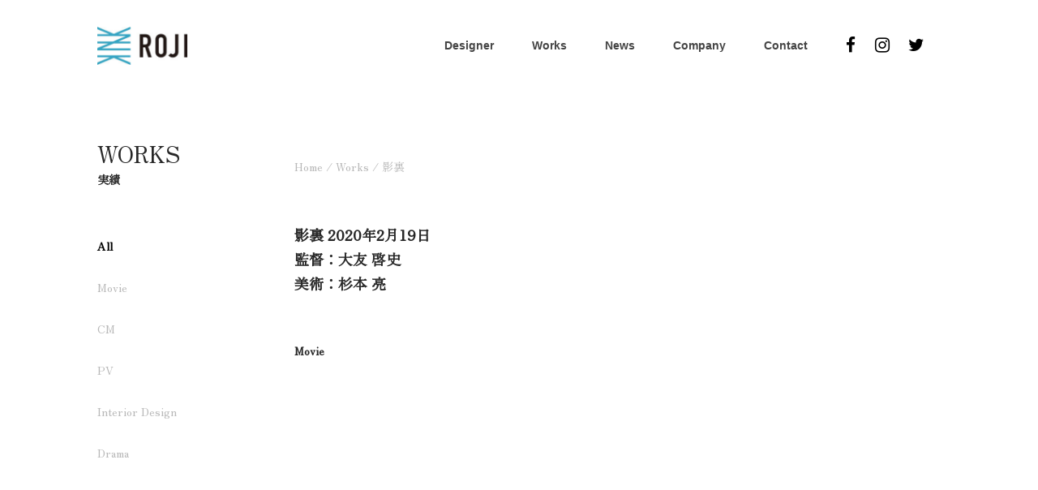

--- FILE ---
content_type: text/html; charset=UTF-8
request_url: https://roji-art.com/works/eiri/
body_size: 10524
content:

<!doctype html>
<html dir="ltr" lang="ja" prefix="og: https://ogp.me/ns#">

<head>
	<meta charset="UTF-8" />
	<meta name="viewport" content="width=device-width, initial-scale=1" />
	<link rel="stylesheet" type="text/css" href="https://roji-art.com/wp-content/themes/Roji/style.css?v=1.9.9">
	<link rel="stylesheet" href="https://cdnjs.cloudflare.com/ajax/libs/font-awesome/4.7.0/css/font-awesome.min.css">
	<link href='https://fonts.googleapis.com/css?family=Zen Old Mincho&display=swap' rel='stylesheet'>
	
		<!-- All in One SEO 4.8.4.1 - aioseo.com -->
	<meta name="description" content="影裏 Movie | Roji 実績のご紹介ページです" />
	<meta name="robots" content="max-image-preview:large" />
	<meta name="author" content="テストテスト"/>
	<link rel="canonical" href="https://roji-art.com/works/eiri/" />
	<meta name="generator" content="All in One SEO (AIOSEO) 4.8.4.1" />
		<meta property="og:locale" content="ja_JP" />
		<meta property="og:site_name" content="株式会社ROJI | 映像美術デザイナー" />
		<meta property="og:type" content="article" />
		<meta property="og:title" content="株式会社ROJI | | 影裏" />
		<meta property="og:description" content="影裏 Movie | Roji 実績のご紹介ページです" />
		<meta property="og:url" content="https://roji-art.com/works/eiri/" />
		<meta property="og:image" content="https://roji-art.com/wp-content/uploads/2022/09/roji_200x200.jpg" />
		<meta property="og:image:secure_url" content="https://roji-art.com/wp-content/uploads/2022/09/roji_200x200.jpg" />
		<meta property="og:image:width" content="200" />
		<meta property="og:image:height" content="200" />
		<meta property="article:published_time" content="2022-09-16T08:53:40+00:00" />
		<meta property="article:modified_time" content="2022-10-11T05:11:08+00:00" />
		<meta name="twitter:card" content="summary_large_image" />
		<meta name="twitter:title" content="株式会社ROJI | | 影裏" />
		<meta name="twitter:description" content="影裏 Movie | Roji 実績のご紹介ページです" />
		<meta name="twitter:image" content="https://roji-art.com/wp-content/uploads/2022/09/roji_300x157.jpg" />
		<script type="application/ld+json" class="aioseo-schema">
			{"@context":"https:\/\/schema.org","@graph":[{"@type":"BreadcrumbList","@id":"https:\/\/roji-art.com\/works\/eiri\/#breadcrumblist","itemListElement":[{"@type":"ListItem","@id":"https:\/\/roji-art.com#listItem","position":1,"name":"\u30db\u30fc\u30e0","item":"https:\/\/roji-art.com","nextItem":{"@type":"ListItem","@id":"https:\/\/roji-art.com\/works\/#listItem","name":"Works"}},{"@type":"ListItem","@id":"https:\/\/roji-art.com\/works\/#listItem","position":2,"name":"Works","item":"https:\/\/roji-art.com\/works\/","nextItem":{"@type":"ListItem","@id":"https:\/\/roji-art.com\/works\/eiri\/#listItem","name":"\u5f71\u88cf"},"previousItem":{"@type":"ListItem","@id":"https:\/\/roji-art.com#listItem","name":"\u30db\u30fc\u30e0"}},{"@type":"ListItem","@id":"https:\/\/roji-art.com\/works\/eiri\/#listItem","position":3,"name":"\u5f71\u88cf","previousItem":{"@type":"ListItem","@id":"https:\/\/roji-art.com\/works\/#listItem","name":"Works"}}]},{"@type":"Organization","@id":"https:\/\/roji-art.com\/#organization","name":"ROJI.inc","description":"\u6620\u50cf\u7f8e\u8853\u30c7\u30b6\u30a4\u30ca\u30fc","url":"https:\/\/roji-art.com\/"},{"@type":"Person","@id":"https:\/\/roji-art.com\/author\/toukou_1\/#author","url":"https:\/\/roji-art.com\/author\/toukou_1\/","name":"\u30c6\u30b9\u30c8\u30c6\u30b9\u30c8","image":{"@type":"ImageObject","@id":"https:\/\/roji-art.com\/works\/eiri\/#authorImage","url":"https:\/\/secure.gravatar.com\/avatar\/edc85d3e643899112ca36a3d686b30e3eec93dc18e7cd2d43da86b0d30d21367?s=96&d=mm&r=g","width":96,"height":96,"caption":"\u30c6\u30b9\u30c8\u30c6\u30b9\u30c8"}},{"@type":"WebPage","@id":"https:\/\/roji-art.com\/works\/eiri\/#webpage","url":"https:\/\/roji-art.com\/works\/eiri\/","name":"\u682a\u5f0f\u4f1a\u793eROJI | | \u5f71\u88cf","description":"\u5f71\u88cf Movie | Roji \u5b9f\u7e3e\u306e\u3054\u7d39\u4ecb\u30da\u30fc\u30b8\u3067\u3059","inLanguage":"ja","isPartOf":{"@id":"https:\/\/roji-art.com\/#website"},"breadcrumb":{"@id":"https:\/\/roji-art.com\/works\/eiri\/#breadcrumblist"},"author":{"@id":"https:\/\/roji-art.com\/author\/toukou_1\/#author"},"creator":{"@id":"https:\/\/roji-art.com\/author\/toukou_1\/#author"},"datePublished":"2022-09-16T17:53:40+09:00","dateModified":"2022-10-11T14:11:08+09:00"},{"@type":"WebSite","@id":"https:\/\/roji-art.com\/#website","url":"https:\/\/roji-art.com\/","name":"\u682a\u5f0f\u4f1a\u793eROJI","description":"\u6620\u50cf\u7f8e\u8853\u30c7\u30b6\u30a4\u30ca\u30fc","inLanguage":"ja","publisher":{"@id":"https:\/\/roji-art.com\/#organization"}}]}
		</script>
		<!-- All in One SEO -->

<link rel="alternate" type="application/rss+xml" title="株式会社ROJI &raquo; 影裏 のコメントのフィード" href="https://roji-art.com/works/eiri/feed/" />
<link rel="alternate" title="oEmbed (JSON)" type="application/json+oembed" href="https://roji-art.com/wp-json/oembed/1.0/embed?url=https%3A%2F%2Froji-art.com%2Fworks%2Feiri%2F" />
<link rel="alternate" title="oEmbed (XML)" type="text/xml+oembed" href="https://roji-art.com/wp-json/oembed/1.0/embed?url=https%3A%2F%2Froji-art.com%2Fworks%2Feiri%2F&#038;format=xml" />
<style id='wp-img-auto-sizes-contain-inline-css' type='text/css'>
img:is([sizes=auto i],[sizes^="auto," i]){contain-intrinsic-size:3000px 1500px}
/*# sourceURL=wp-img-auto-sizes-contain-inline-css */
</style>
<style id='wp-emoji-styles-inline-css' type='text/css'>

	img.wp-smiley, img.emoji {
		display: inline !important;
		border: none !important;
		box-shadow: none !important;
		height: 1em !important;
		width: 1em !important;
		margin: 0 0.07em !important;
		vertical-align: -0.1em !important;
		background: none !important;
		padding: 0 !important;
	}
/*# sourceURL=wp-emoji-styles-inline-css */
</style>
<style id='wp-block-library-inline-css' type='text/css'>
:root{--wp-block-synced-color:#7a00df;--wp-block-synced-color--rgb:122,0,223;--wp-bound-block-color:var(--wp-block-synced-color);--wp-editor-canvas-background:#ddd;--wp-admin-theme-color:#007cba;--wp-admin-theme-color--rgb:0,124,186;--wp-admin-theme-color-darker-10:#006ba1;--wp-admin-theme-color-darker-10--rgb:0,107,160.5;--wp-admin-theme-color-darker-20:#005a87;--wp-admin-theme-color-darker-20--rgb:0,90,135;--wp-admin-border-width-focus:2px}@media (min-resolution:192dpi){:root{--wp-admin-border-width-focus:1.5px}}.wp-element-button{cursor:pointer}:root .has-very-light-gray-background-color{background-color:#eee}:root .has-very-dark-gray-background-color{background-color:#313131}:root .has-very-light-gray-color{color:#eee}:root .has-very-dark-gray-color{color:#313131}:root .has-vivid-green-cyan-to-vivid-cyan-blue-gradient-background{background:linear-gradient(135deg,#00d084,#0693e3)}:root .has-purple-crush-gradient-background{background:linear-gradient(135deg,#34e2e4,#4721fb 50%,#ab1dfe)}:root .has-hazy-dawn-gradient-background{background:linear-gradient(135deg,#faaca8,#dad0ec)}:root .has-subdued-olive-gradient-background{background:linear-gradient(135deg,#fafae1,#67a671)}:root .has-atomic-cream-gradient-background{background:linear-gradient(135deg,#fdd79a,#004a59)}:root .has-nightshade-gradient-background{background:linear-gradient(135deg,#330968,#31cdcf)}:root .has-midnight-gradient-background{background:linear-gradient(135deg,#020381,#2874fc)}:root{--wp--preset--font-size--normal:16px;--wp--preset--font-size--huge:42px}.has-regular-font-size{font-size:1em}.has-larger-font-size{font-size:2.625em}.has-normal-font-size{font-size:var(--wp--preset--font-size--normal)}.has-huge-font-size{font-size:var(--wp--preset--font-size--huge)}.has-text-align-center{text-align:center}.has-text-align-left{text-align:left}.has-text-align-right{text-align:right}.has-fit-text{white-space:nowrap!important}#end-resizable-editor-section{display:none}.aligncenter{clear:both}.items-justified-left{justify-content:flex-start}.items-justified-center{justify-content:center}.items-justified-right{justify-content:flex-end}.items-justified-space-between{justify-content:space-between}.screen-reader-text{border:0;clip-path:inset(50%);height:1px;margin:-1px;overflow:hidden;padding:0;position:absolute;width:1px;word-wrap:normal!important}.screen-reader-text:focus{background-color:#ddd;clip-path:none;color:#444;display:block;font-size:1em;height:auto;left:5px;line-height:normal;padding:15px 23px 14px;text-decoration:none;top:5px;width:auto;z-index:100000}html :where(.has-border-color){border-style:solid}html :where([style*=border-top-color]){border-top-style:solid}html :where([style*=border-right-color]){border-right-style:solid}html :where([style*=border-bottom-color]){border-bottom-style:solid}html :where([style*=border-left-color]){border-left-style:solid}html :where([style*=border-width]){border-style:solid}html :where([style*=border-top-width]){border-top-style:solid}html :where([style*=border-right-width]){border-right-style:solid}html :where([style*=border-bottom-width]){border-bottom-style:solid}html :where([style*=border-left-width]){border-left-style:solid}html :where(img[class*=wp-image-]){height:auto;max-width:100%}:where(figure){margin:0 0 1em}html :where(.is-position-sticky){--wp-admin--admin-bar--position-offset:var(--wp-admin--admin-bar--height,0px)}@media screen and (max-width:600px){html :where(.is-position-sticky){--wp-admin--admin-bar--position-offset:0px}}

/*# sourceURL=wp-block-library-inline-css */
</style><style id='global-styles-inline-css' type='text/css'>
:root{--wp--preset--aspect-ratio--square: 1;--wp--preset--aspect-ratio--4-3: 4/3;--wp--preset--aspect-ratio--3-4: 3/4;--wp--preset--aspect-ratio--3-2: 3/2;--wp--preset--aspect-ratio--2-3: 2/3;--wp--preset--aspect-ratio--16-9: 16/9;--wp--preset--aspect-ratio--9-16: 9/16;--wp--preset--color--black: #000000;--wp--preset--color--cyan-bluish-gray: #abb8c3;--wp--preset--color--white: #ffffff;--wp--preset--color--pale-pink: #f78da7;--wp--preset--color--vivid-red: #cf2e2e;--wp--preset--color--luminous-vivid-orange: #ff6900;--wp--preset--color--luminous-vivid-amber: #fcb900;--wp--preset--color--light-green-cyan: #7bdcb5;--wp--preset--color--vivid-green-cyan: #00d084;--wp--preset--color--pale-cyan-blue: #8ed1fc;--wp--preset--color--vivid-cyan-blue: #0693e3;--wp--preset--color--vivid-purple: #9b51e0;--wp--preset--gradient--vivid-cyan-blue-to-vivid-purple: linear-gradient(135deg,rgb(6,147,227) 0%,rgb(155,81,224) 100%);--wp--preset--gradient--light-green-cyan-to-vivid-green-cyan: linear-gradient(135deg,rgb(122,220,180) 0%,rgb(0,208,130) 100%);--wp--preset--gradient--luminous-vivid-amber-to-luminous-vivid-orange: linear-gradient(135deg,rgb(252,185,0) 0%,rgb(255,105,0) 100%);--wp--preset--gradient--luminous-vivid-orange-to-vivid-red: linear-gradient(135deg,rgb(255,105,0) 0%,rgb(207,46,46) 100%);--wp--preset--gradient--very-light-gray-to-cyan-bluish-gray: linear-gradient(135deg,rgb(238,238,238) 0%,rgb(169,184,195) 100%);--wp--preset--gradient--cool-to-warm-spectrum: linear-gradient(135deg,rgb(74,234,220) 0%,rgb(151,120,209) 20%,rgb(207,42,186) 40%,rgb(238,44,130) 60%,rgb(251,105,98) 80%,rgb(254,248,76) 100%);--wp--preset--gradient--blush-light-purple: linear-gradient(135deg,rgb(255,206,236) 0%,rgb(152,150,240) 100%);--wp--preset--gradient--blush-bordeaux: linear-gradient(135deg,rgb(254,205,165) 0%,rgb(254,45,45) 50%,rgb(107,0,62) 100%);--wp--preset--gradient--luminous-dusk: linear-gradient(135deg,rgb(255,203,112) 0%,rgb(199,81,192) 50%,rgb(65,88,208) 100%);--wp--preset--gradient--pale-ocean: linear-gradient(135deg,rgb(255,245,203) 0%,rgb(182,227,212) 50%,rgb(51,167,181) 100%);--wp--preset--gradient--electric-grass: linear-gradient(135deg,rgb(202,248,128) 0%,rgb(113,206,126) 100%);--wp--preset--gradient--midnight: linear-gradient(135deg,rgb(2,3,129) 0%,rgb(40,116,252) 100%);--wp--preset--font-size--small: 13px;--wp--preset--font-size--medium: 20px;--wp--preset--font-size--large: 36px;--wp--preset--font-size--x-large: 42px;--wp--preset--spacing--20: 0.44rem;--wp--preset--spacing--30: 0.67rem;--wp--preset--spacing--40: 1rem;--wp--preset--spacing--50: 1.5rem;--wp--preset--spacing--60: 2.25rem;--wp--preset--spacing--70: 3.38rem;--wp--preset--spacing--80: 5.06rem;--wp--preset--shadow--natural: 6px 6px 9px rgba(0, 0, 0, 0.2);--wp--preset--shadow--deep: 12px 12px 50px rgba(0, 0, 0, 0.4);--wp--preset--shadow--sharp: 6px 6px 0px rgba(0, 0, 0, 0.2);--wp--preset--shadow--outlined: 6px 6px 0px -3px rgb(255, 255, 255), 6px 6px rgb(0, 0, 0);--wp--preset--shadow--crisp: 6px 6px 0px rgb(0, 0, 0);}:where(.is-layout-flex){gap: 0.5em;}:where(.is-layout-grid){gap: 0.5em;}body .is-layout-flex{display: flex;}.is-layout-flex{flex-wrap: wrap;align-items: center;}.is-layout-flex > :is(*, div){margin: 0;}body .is-layout-grid{display: grid;}.is-layout-grid > :is(*, div){margin: 0;}:where(.wp-block-columns.is-layout-flex){gap: 2em;}:where(.wp-block-columns.is-layout-grid){gap: 2em;}:where(.wp-block-post-template.is-layout-flex){gap: 1.25em;}:where(.wp-block-post-template.is-layout-grid){gap: 1.25em;}.has-black-color{color: var(--wp--preset--color--black) !important;}.has-cyan-bluish-gray-color{color: var(--wp--preset--color--cyan-bluish-gray) !important;}.has-white-color{color: var(--wp--preset--color--white) !important;}.has-pale-pink-color{color: var(--wp--preset--color--pale-pink) !important;}.has-vivid-red-color{color: var(--wp--preset--color--vivid-red) !important;}.has-luminous-vivid-orange-color{color: var(--wp--preset--color--luminous-vivid-orange) !important;}.has-luminous-vivid-amber-color{color: var(--wp--preset--color--luminous-vivid-amber) !important;}.has-light-green-cyan-color{color: var(--wp--preset--color--light-green-cyan) !important;}.has-vivid-green-cyan-color{color: var(--wp--preset--color--vivid-green-cyan) !important;}.has-pale-cyan-blue-color{color: var(--wp--preset--color--pale-cyan-blue) !important;}.has-vivid-cyan-blue-color{color: var(--wp--preset--color--vivid-cyan-blue) !important;}.has-vivid-purple-color{color: var(--wp--preset--color--vivid-purple) !important;}.has-black-background-color{background-color: var(--wp--preset--color--black) !important;}.has-cyan-bluish-gray-background-color{background-color: var(--wp--preset--color--cyan-bluish-gray) !important;}.has-white-background-color{background-color: var(--wp--preset--color--white) !important;}.has-pale-pink-background-color{background-color: var(--wp--preset--color--pale-pink) !important;}.has-vivid-red-background-color{background-color: var(--wp--preset--color--vivid-red) !important;}.has-luminous-vivid-orange-background-color{background-color: var(--wp--preset--color--luminous-vivid-orange) !important;}.has-luminous-vivid-amber-background-color{background-color: var(--wp--preset--color--luminous-vivid-amber) !important;}.has-light-green-cyan-background-color{background-color: var(--wp--preset--color--light-green-cyan) !important;}.has-vivid-green-cyan-background-color{background-color: var(--wp--preset--color--vivid-green-cyan) !important;}.has-pale-cyan-blue-background-color{background-color: var(--wp--preset--color--pale-cyan-blue) !important;}.has-vivid-cyan-blue-background-color{background-color: var(--wp--preset--color--vivid-cyan-blue) !important;}.has-vivid-purple-background-color{background-color: var(--wp--preset--color--vivid-purple) !important;}.has-black-border-color{border-color: var(--wp--preset--color--black) !important;}.has-cyan-bluish-gray-border-color{border-color: var(--wp--preset--color--cyan-bluish-gray) !important;}.has-white-border-color{border-color: var(--wp--preset--color--white) !important;}.has-pale-pink-border-color{border-color: var(--wp--preset--color--pale-pink) !important;}.has-vivid-red-border-color{border-color: var(--wp--preset--color--vivid-red) !important;}.has-luminous-vivid-orange-border-color{border-color: var(--wp--preset--color--luminous-vivid-orange) !important;}.has-luminous-vivid-amber-border-color{border-color: var(--wp--preset--color--luminous-vivid-amber) !important;}.has-light-green-cyan-border-color{border-color: var(--wp--preset--color--light-green-cyan) !important;}.has-vivid-green-cyan-border-color{border-color: var(--wp--preset--color--vivid-green-cyan) !important;}.has-pale-cyan-blue-border-color{border-color: var(--wp--preset--color--pale-cyan-blue) !important;}.has-vivid-cyan-blue-border-color{border-color: var(--wp--preset--color--vivid-cyan-blue) !important;}.has-vivid-purple-border-color{border-color: var(--wp--preset--color--vivid-purple) !important;}.has-vivid-cyan-blue-to-vivid-purple-gradient-background{background: var(--wp--preset--gradient--vivid-cyan-blue-to-vivid-purple) !important;}.has-light-green-cyan-to-vivid-green-cyan-gradient-background{background: var(--wp--preset--gradient--light-green-cyan-to-vivid-green-cyan) !important;}.has-luminous-vivid-amber-to-luminous-vivid-orange-gradient-background{background: var(--wp--preset--gradient--luminous-vivid-amber-to-luminous-vivid-orange) !important;}.has-luminous-vivid-orange-to-vivid-red-gradient-background{background: var(--wp--preset--gradient--luminous-vivid-orange-to-vivid-red) !important;}.has-very-light-gray-to-cyan-bluish-gray-gradient-background{background: var(--wp--preset--gradient--very-light-gray-to-cyan-bluish-gray) !important;}.has-cool-to-warm-spectrum-gradient-background{background: var(--wp--preset--gradient--cool-to-warm-spectrum) !important;}.has-blush-light-purple-gradient-background{background: var(--wp--preset--gradient--blush-light-purple) !important;}.has-blush-bordeaux-gradient-background{background: var(--wp--preset--gradient--blush-bordeaux) !important;}.has-luminous-dusk-gradient-background{background: var(--wp--preset--gradient--luminous-dusk) !important;}.has-pale-ocean-gradient-background{background: var(--wp--preset--gradient--pale-ocean) !important;}.has-electric-grass-gradient-background{background: var(--wp--preset--gradient--electric-grass) !important;}.has-midnight-gradient-background{background: var(--wp--preset--gradient--midnight) !important;}.has-small-font-size{font-size: var(--wp--preset--font-size--small) !important;}.has-medium-font-size{font-size: var(--wp--preset--font-size--medium) !important;}.has-large-font-size{font-size: var(--wp--preset--font-size--large) !important;}.has-x-large-font-size{font-size: var(--wp--preset--font-size--x-large) !important;}
/*# sourceURL=global-styles-inline-css */
</style>

<style id='classic-theme-styles-inline-css' type='text/css'>
/*! This file is auto-generated */
.wp-block-button__link{color:#fff;background-color:#32373c;border-radius:9999px;box-shadow:none;text-decoration:none;padding:calc(.667em + 2px) calc(1.333em + 2px);font-size:1.125em}.wp-block-file__button{background:#32373c;color:#fff;text-decoration:none}
/*# sourceURL=/wp-includes/css/classic-themes.min.css */
</style>
<link rel="https://api.w.org/" href="https://roji-art.com/wp-json/" /><link rel="EditURI" type="application/rsd+xml" title="RSD" href="https://roji-art.com/xmlrpc.php?rsd" />
<meta name="generator" content="WordPress 6.9" />
<link rel='shortlink' href='https://roji-art.com/?p=502' />
<link rel="apple-touch-icon" sizes="180x180" href="/wp-content/uploads/fbrfg/apple-touch-icon.png">
<link rel="icon" type="image/png" sizes="32x32" href="/wp-content/uploads/fbrfg/favicon-32x32.png">
<link rel="icon" type="image/png" sizes="16x16" href="/wp-content/uploads/fbrfg/favicon-16x16.png">
<link rel="manifest" href="/wp-content/uploads/fbrfg/site.webmanifest">
<link rel="shortcut icon" href="/wp-content/uploads/fbrfg/favicon.ico">
<meta name="msapplication-TileColor" content="#da532c">
<meta name="msapplication-config" content="/wp-content/uploads/fbrfg/browserconfig.xml">
<meta name="theme-color" content="#ffffff">
	<style>
		#loader {
		position: fixed;
		width: 100%;
		right: 0;
		left: 0;
		top: 0;
		bottom: 0;
		height: 100vh;
		vertical-align: middle;
		z-index: 1;
		overflow: visible;
		background: #fff url(https://roji-art.com/wp-content/themes/Roji/assets/images/loader.gif) no-repeat center center;
		}
	</style>

</head>

<body>
	<div class="container">
		<header>
			<nav class="navbar">
				<a href="/"><div class="logo"><img src="https://roji-art.com/wp-content/themes/Roji/assets/images/main_logo.png"
						alt="LOGO"></a>
				</div>
				<div class="push-left">
					<button id="menu-toggler" data-class="menu-active" class="hamburger">
						<span class="hamburger-line hamburger-line-top"></span>
						<span class="hamburger-line hamburger-line-middle"></span>
						<span class="hamburger-line hamburger-line-bottom"></span>
					</button>

					<!--  Menu compatible with wp_nav_menu  -->
					<ul id="primary-menu" class="menu nav-menu">
						<li class="menu-item current-menu-item"><a class="nav__link" href="/designers">Designer</a>
							<ul class="sub-nav">
								<li><a class="sub-nav__link" href="/production-designer">- Production Designer</a></li>
								<li><a class="sub-nav__link" href="/assistant-designer/">- Assistant Designer</a></li>
							</ul>
						</li>
						<li class="menu-item dropdown"><a class="nav__link" href="/works">Works</a>
							<ul class="sub-nav">
								<li><a class="sub-nav__link" href="/works">- All</a></li>
								<li><a class="sub-nav__link" href="/works?q=Movie">- Movie</a></li>
								<li><a class="sub-nav__link" href="/works?q=CM">- CM</a></li>
								<li><a class="sub-nav__link" href="/works?q=PV">- PV</a></li>
								<li><a class="sub-nav__link" href="/works?q=Interior Design">- Interior Design</a></li>
								<li><a class="sub-nav__link" href="/works?q=Drama">- Drama</a></li>
							</ul>

						</li>
						<li class="menu-item dropdown"><a class="nav__link" href="/news">News</a></li>
						<li class="menu-item "><a class="nav__link" href="/company">Company</a>
						</li>
						<li class="menu-item "><a class="nav__link" href="/contact">Contact</a>
						</li>

						<li class="social-link">
							<span class="social-link-fb">
								<a href="https://www.facebook.com/rojiart2109" target="_blank">
									<i class="fa fa-facebook"></i>
								</a>
							</span>

							<span class="social-link-insta">
								<a href="https://www.instagram.com/roji.inc" target="_blank">
									<i class="fa fa-instagram"></i>
								</a>
							</span>

							<span class="social-link-insta">
								<a href="https://twitter.com/ROJIinc09" target="_blank">
									<i class="fa fa-twitter"></i>
								</a>
							</span>
						</li>
					</ul>



				</div>
			</nav>
		</header>
<div id="page-id-3">

  <div class="mobile-breadcrumbs">
    <P><a href="/">Home</a> / <a href="/works">Works</a> / 影裏</P>
  </div>

  <div class="section-3">
    <div class="left-side fixed-position">
      <h1>Works</h1>
      <p>実績</p>

      <div class="category-responsive">
        <ul>
          <li class="category">
            <span class="category-item">
              <a href="/works" class="text-bold">
                All
              </a>
            </span>

            <span class="category-item">
              <a href="/works/?q=Movie" class="text-secondary">
                Movie
              </a>
            </span>

            <span class="category-item">
              <a href="/works/?q=CM" class="text-secondary">
                CM
              </a>
            </span>

            <span class="category-item">
              <a href="/works/?q=PV" class="text-secondary">
                PV
              </a>
            </span>

            <span class="category-item">
              <a href="/works/?q=Interior Design" class="text-secondary">
                Interior Design
              </a>
            </span>
            <span class="category-item">
              <a href="/works/?q=Drama" class="text-secondary">
                Drama
              </a>
            </span>
          </li>
        </ul>
      </div>

    </div>

    <div class="right-side inner-section">

      <div class="breadcrumbs">
        <P><a href="/">Home</a> / <a href="/works">Works</a> / 影裏</P>
      </div>


      <div class="item-details">
        <h1>影裏          2020年2月19日<br>
                    <li>監督：大友 啓史　</li>
          
                    美術：杉本 亮          
        </h1>
         
        
        <h3> <span>Movie</span> </h3>
        
        <p>
                  </p>

        <br>
        <br>
                <div class="video-container">
          <iframe title="綾野剛×松田龍平×大友啓史監督『影裏』ロングバージョン予告編" width="640" height="360" src="https://www.youtube.com/embed/O1AoxaIZ_-0?width=640&height=360&autoplay&origin=https%3A%2F%2Froji-art.com" frameborder="0" allow="accelerometer; autoplay; clipboard-write; encrypted-media; gyroscope; picture-in-picture" allowfullscreen></iframe>
        </div>
        
        <div class="description"><article id="post-294" class="post-294 post type-post status-publish format-standard has-post-thumbnail hentry category-movie tag-roji tag-6 tag-56 tag-15 tag-8 tag-54 tag-55 tag-10 has-post-video">
<div class="entry-content-wrapper">
<div class="entry-content">
<p>出演：綾野剛、松田龍平、筒井真理子、中村倫也、平埜生成</p>
</div>
</div>
</article>
<aside class="footer-widgets-area uk-section uk-section-large" role="complementary">
<div class="uk-container uk-container-large">
<div class="uk-grid uk-child-width-1-1 uk-child-width-1-2@s uk-child-width-1-4@m uk-child-width-1-4@l uk-flex-top uk-flex-wrap-top uk-grid-stack" data-uk-grid="masonry: 1;">
<div class="uk-first-column">
<div class="sidebar-1">
<div class="widget widget_block">
<div class="widget-content">
<div class="wp-container-1 wp-block-group alignfull">
<div class="wp-block-group__inner-container"></div>
</div>
</div>
</div>
</div>
</div>
</div>
</div>
</aside>
</div>


      </div>

      <h1 class="text-56">Recent Works</h1>


            <div class="list-item">
        <div class="left-side">
                    <div class="video-container">
            <iframe width="1358" height="764" src="https://www.youtube.com/embed/b9BydYLdYWw" title="ドラクエバーガー「ドラクエバーガー誕生」篇 フルバージョン" frameborder="0" allow="accelerometer; autoplay; clipboard-write; encrypted-media; gyroscope; picture-in-picture; web-share" referrerpolicy="strict-origin-when-cross-origin" allowfullscreen></iframe>          </div>
                  </div>

        <div class="right-side">
          <ul class="description">
            <li class="bold-text"><a href="https://roji-art.com/works/%e3%83%89%e3%83%a9%e3%82%af%e3%82%a8%e3%83%90%e3%83%bc%e3%82%ac%e3%83%bc%e3%80%8c%e3%83%89%e3%83%a9%e3%82%af%e3%82%a8%e3%83%90%e3%83%bc%e3%82%ac%e3%83%bc%e8%aa%95%e7%94%9f%e3%80%8d%e7%af%87/">ドラクエバーガー「ドラクエバーガー誕生」篇</a></li>
                        <li>2025年12月　</li>
            
                        <li>監督：平田 大輔　</li>
            
            																																								            <li>美術：<a class="text" href="https://roji-art.com/designers/%e6%9d%89%e6%9c%ac-%e4%ba%ae/">杉本 亮　</a></li>
                                    <li>
              <span><a href="/works?q=Movie"
                  class="category-inactive">Movie</a></span>
              <span><a href="/works?q=CM"
                  class="category-active">CM</a></span>
              <span><a href="/works?q=PV"
                  class="category-inactive">PV</a></span>
              <span><a href="/works?q=Interior Design"
                  class="category-inactive">Interior
                  Design</a></span>
              <span><a href="/works?q=Drama"
                  class="category-inactive">Drama</a></span>
            </li>
          </ul>
        </div>
      </div>

            <div class="list-item">
        <div class="left-side">
                    <div class="video-container">
            <iframe width="1358" height="764" src="https://www.youtube.com/embed/oBm96lYcIlY" title="ソフトバンクCM「スマホデビュー祭」篇" frameborder="0" allow="accelerometer; autoplay; clipboard-write; encrypted-media; gyroscope; picture-in-picture; web-share" referrerpolicy="strict-origin-when-cross-origin" allowfullscreen></iframe>          </div>
                  </div>

        <div class="right-side">
          <ul class="description">
            <li class="bold-text"><a href="https://roji-art.com/works/%e3%82%bd%e3%83%95%e3%83%88%e3%83%90%e3%83%b3%e3%82%afcm%e3%80%8c%e3%82%b9%e3%83%9e%e3%83%9b%e3%83%87%e3%83%93%e3%83%a5%e3%83%bc%e7%a5%ad%e3%80%8d%e7%af%87/">ソフトバンクCM「スマホデビュー祭」篇</a></li>
                        <li>2025年12月　</li>
            
                        <li>監督：松山 茂雄　</li>
            
                        <li>美術：<a class="text" href="https://roji-art.com/designers/%e6%9d%89%e6%9c%ac-%e4%ba%ae/">杉本 亮　</a></li>
                                    <li>
              <span><a href="/works?q=Movie"
                  class="category-inactive">Movie</a></span>
              <span><a href="/works?q=CM"
                  class="category-active">CM</a></span>
              <span><a href="/works?q=PV"
                  class="category-inactive">PV</a></span>
              <span><a href="/works?q=Interior Design"
                  class="category-inactive">Interior
                  Design</a></span>
              <span><a href="/works?q=Drama"
                  class="category-inactive">Drama</a></span>
            </li>
          </ul>
        </div>
      </div>

            <div class="list-item">
        <div class="left-side">
                    <div class="video-container">
            <iframe width="1241" height="698" src="https://www.youtube.com/embed/Tmcso8oGTqo" title="This is I ｜予告編｜Netflix" frameborder="0" allow="accelerometer; autoplay; clipboard-write; encrypted-media; gyroscope; picture-in-picture; web-share" referrerpolicy="strict-origin-when-cross-origin" allowfullscreen></iframe>          </div>
                  </div>

        <div class="right-side">
          <ul class="description">
            <li class="bold-text"><a href="https://roji-art.com/works/netflix%e3%80%8ethis-is-i%e3%80%8f/">Netflix『This is I』</a></li>
                        <li>2026年2月　</li>
            
                        <li>監督：松本 優作 　</li>
            
                        <li>美術：<a class="text" href="https://roji-art.com/designers/%e6%88%91%e5%a6%bb-%e5%bc%98%e4%b9%8b/">我妻 弘之　</a></li>
                                    <li>
              <span><a href="/works?q=Movie"
                  class="category-active">Movie</a></span>
              <span><a href="/works?q=CM"
                  class="category-inactive">CM</a></span>
              <span><a href="/works?q=PV"
                  class="category-inactive">PV</a></span>
              <span><a href="/works?q=Interior Design"
                  class="category-inactive">Interior
                  Design</a></span>
              <span><a href="/works?q=Drama"
                  class="category-inactive">Drama</a></span>
            </li>
          </ul>
        </div>
      </div>

            <div class="list-item">
        <div class="left-side">
                    <div class="video-container">
            <iframe width="1259" height="708" src="https://www.youtube.com/embed/v_nL-rj3EKo" title="クイックワン　「テレビCM　カップル」篇　WEB" frameborder="0" allow="accelerometer; autoplay; clipboard-write; encrypted-media; gyroscope; picture-in-picture; web-share" referrerpolicy="strict-origin-when-cross-origin" allowfullscreen></iframe>          </div>
                  </div>

        <div class="right-side">
          <ul class="description">
            <li class="bold-text"><a href="https://roji-art.com/works/%e3%82%af%e3%82%a4%e3%83%83%e3%82%af%e3%83%af%e3%83%b3%e3%80%80%e3%80%8c%e3%83%86%e3%83%ac%e3%83%93cm%e3%80%80%e5%a4%ab%e5%a9%a6%e3%80%8d%e7%af%87/">クイックワン　「テレビCM　カップル」篇</a></li>
                        <li>2025年10月　</li>
            
                        <li>監督：佐藤 渉　</li>
            
                        <li>美術：<a class="text" href="https://roji-art.com/designers/%e6%9d%89%e6%9c%ac-%e4%ba%ae/">杉本 亮　</a></li>
                                    <li>
              <span><a href="/works?q=Movie"
                  class="category-inactive">Movie</a></span>
              <span><a href="/works?q=CM"
                  class="category-active">CM</a></span>
              <span><a href="/works?q=PV"
                  class="category-inactive">PV</a></span>
              <span><a href="/works?q=Interior Design"
                  class="category-inactive">Interior
                  Design</a></span>
              <span><a href="/works?q=Drama"
                  class="category-inactive">Drama</a></span>
            </li>
          </ul>
        </div>
      </div>

            <div class="list-item">
        <div class="left-side">
                    <div class="video-container">
            <iframe width="1259" height="708" src="https://www.youtube.com/embed/wG2nM6QduOY" title="令和最大の衝撃解禁！ 映画『爆弾』予告 2025年10月31日（金）公開" frameborder="0" allow="accelerometer; autoplay; clipboard-write; encrypted-media; gyroscope; picture-in-picture; web-share" referrerpolicy="strict-origin-when-cross-origin" allowfullscreen></iframe>          </div>
                  </div>

        <div class="right-side">
          <ul class="description">
            <li class="bold-text"><a href="https://roji-art.com/works/%e6%98%a0%e7%94%bb%e3%80%8e%e7%88%86%e5%bc%be%e3%80%8f/">映画『爆弾』</a></li>
                        <li>2025年10月　</li>
            
                        <li>監督：永井 聡　</li>
            
                        <li>美術：<a class="text" href="https://roji-art.com/designers/%e6%9d%89%e6%9c%ac-%e4%ba%ae/">杉本 亮　</a></li>
                                    <li>
              <span><a href="/works?q=Movie"
                  class="category-active">Movie</a></span>
              <span><a href="/works?q=CM"
                  class="category-inactive">CM</a></span>
              <span><a href="/works?q=PV"
                  class="category-inactive">PV</a></span>
              <span><a href="/works?q=Interior Design"
                  class="category-inactive">Interior
                  Design</a></span>
              <span><a href="/works?q=Drama"
                  class="category-inactive">Drama</a></span>
            </li>
          </ul>
        </div>
      </div>

      
    </div>
  </div>

      <div class="btn-wrap">
        <a href="/works" class="submit-btn">BACK TO LIST</a>
      </div>

  <div class="section-5">
    <div class="content">
      <a href="/contact" class="button">CONTACT</a>
      <p>お問い合わせ・ご相談はこちら</p>
    </div>
  </div>


</div>

</div> <!-- Container end -->
<div class="footer-wrap">
  <div class="footer container">
  <div class="to-top">
    <a href="javascript:void(0)" class="to-top-btn">
    <svg xmlns="http://www.w3.org/2000/svg" width="50" height="50" viewBox="0 0 50 50">
    <g id="Ellipse_1" data-name="Ellipse 1" fill="none" stroke="#b9b9b9" stroke-width="2">
      <circle cx="25" cy="25" r="25" stroke="none"/>
      <circle cx="25" cy="25" r="24" fill="none"/>
    </g>
    <g id="Group_307" data-name="Group 307" transform="translate(20 27.667) rotate(-90)">
      <line id="Line_13" data-name="Line 13" x2="24.5" transform="translate(-10 5.291)" fill="none" stroke="#b9b9b9" stroke-linecap="round" stroke-width="2"/>
      <path id="Path_63" data-name="Path 63" d="M10.167,9.333l5-5.667-5-5.333" transform="translate(-0.5 1.666)" fill="none" stroke="#b9b9b9" stroke-linecap="round" stroke-width="2"/>
    </g>
  </svg>
    </a>
  </div>

    <div class="column-1">
      <h1><a href="/designers">Designer</a></h1>
      <p><a href="/production-designer" class="text-style-underline">Production Designer</a></p>
      <p><a href="/assistant-designer" class="text-style-underline">Assistant Designer</a></p>
    </div>

    <div class="column-2">
      <h1><a href="/news">News</a> </h1>
    </div>

    <div class="column-3">
      <h1><a href="/works">Works</a></h1>
      <p><a href="/works?q=Movie" class="text-style-underline">Movie</a></p>
      <p><a href="/works?q=CM" class="text-style-underline">CM</a></p>
      <p><a href="/works?q=PV" class="text-style-underline">PV</a></p>
      <p><a href="/works?q=Interior Design" class="text-style-underline">Interior Design</a></p>
    </div>

    <div class="column-4">
      <h1><a href="/company">Company</a></h1>
    </div>

    <div class="column-5">
      <h1><a href="/contact/">Contact</a></h1>
    </div>

    <div class="column-6">
      <li class="social-link">
              <span class="social-link-fb">
								<a href="https://www.facebook.com/rojiart2109" target="_blank">
									<i class="fa fa-facebook"></i>
								</a>
							</span>

        <span class="social-link-insta">
          <a href="https://www.instagram.com/roji.inc" target="_blank">
            <i class="fa fa-instagram"></i>
          </a>
        </span>
        
                <span class="social-link-insta">
          <a href="https://twitter.com/ROJIinc09" target="_blank">
            <i class="fa fa-twitter"></i>
          </a>
        </span>
      </li>
    </div>
  </div>
  <div class="copyright container">2021 © Roji,.Inc Copy Light</div>
</div>




<script src="https://cdnjs.cloudflare.com/ajax/libs/jquery/3.4.1/jquery.min.js"></script>
<script type="speculationrules">
{"prefetch":[{"source":"document","where":{"and":[{"href_matches":"/*"},{"not":{"href_matches":["/wp-*.php","/wp-admin/*","/wp-content/uploads/*","/wp-content/*","/wp-content/plugins/*","/wp-content/themes/Roji/*","/*\\?(.+)"]}},{"not":{"selector_matches":"a[rel~=\"nofollow\"]"}},{"not":{"selector_matches":".no-prefetch, .no-prefetch a"}}]},"eagerness":"conservative"}]}
</script>
<script id="wp-emoji-settings" type="application/json">
{"baseUrl":"https://s.w.org/images/core/emoji/17.0.2/72x72/","ext":".png","svgUrl":"https://s.w.org/images/core/emoji/17.0.2/svg/","svgExt":".svg","source":{"concatemoji":"https://roji-art.com/wp-includes/js/wp-emoji-release.min.js?ver=6.9"}}
</script>
<script type="module">
/* <![CDATA[ */
/*! This file is auto-generated */
const a=JSON.parse(document.getElementById("wp-emoji-settings").textContent),o=(window._wpemojiSettings=a,"wpEmojiSettingsSupports"),s=["flag","emoji"];function i(e){try{var t={supportTests:e,timestamp:(new Date).valueOf()};sessionStorage.setItem(o,JSON.stringify(t))}catch(e){}}function c(e,t,n){e.clearRect(0,0,e.canvas.width,e.canvas.height),e.fillText(t,0,0);t=new Uint32Array(e.getImageData(0,0,e.canvas.width,e.canvas.height).data);e.clearRect(0,0,e.canvas.width,e.canvas.height),e.fillText(n,0,0);const a=new Uint32Array(e.getImageData(0,0,e.canvas.width,e.canvas.height).data);return t.every((e,t)=>e===a[t])}function p(e,t){e.clearRect(0,0,e.canvas.width,e.canvas.height),e.fillText(t,0,0);var n=e.getImageData(16,16,1,1);for(let e=0;e<n.data.length;e++)if(0!==n.data[e])return!1;return!0}function u(e,t,n,a){switch(t){case"flag":return n(e,"\ud83c\udff3\ufe0f\u200d\u26a7\ufe0f","\ud83c\udff3\ufe0f\u200b\u26a7\ufe0f")?!1:!n(e,"\ud83c\udde8\ud83c\uddf6","\ud83c\udde8\u200b\ud83c\uddf6")&&!n(e,"\ud83c\udff4\udb40\udc67\udb40\udc62\udb40\udc65\udb40\udc6e\udb40\udc67\udb40\udc7f","\ud83c\udff4\u200b\udb40\udc67\u200b\udb40\udc62\u200b\udb40\udc65\u200b\udb40\udc6e\u200b\udb40\udc67\u200b\udb40\udc7f");case"emoji":return!a(e,"\ud83e\u1fac8")}return!1}function f(e,t,n,a){let r;const o=(r="undefined"!=typeof WorkerGlobalScope&&self instanceof WorkerGlobalScope?new OffscreenCanvas(300,150):document.createElement("canvas")).getContext("2d",{willReadFrequently:!0}),s=(o.textBaseline="top",o.font="600 32px Arial",{});return e.forEach(e=>{s[e]=t(o,e,n,a)}),s}function r(e){var t=document.createElement("script");t.src=e,t.defer=!0,document.head.appendChild(t)}a.supports={everything:!0,everythingExceptFlag:!0},new Promise(t=>{let n=function(){try{var e=JSON.parse(sessionStorage.getItem(o));if("object"==typeof e&&"number"==typeof e.timestamp&&(new Date).valueOf()<e.timestamp+604800&&"object"==typeof e.supportTests)return e.supportTests}catch(e){}return null}();if(!n){if("undefined"!=typeof Worker&&"undefined"!=typeof OffscreenCanvas&&"undefined"!=typeof URL&&URL.createObjectURL&&"undefined"!=typeof Blob)try{var e="postMessage("+f.toString()+"("+[JSON.stringify(s),u.toString(),c.toString(),p.toString()].join(",")+"));",a=new Blob([e],{type:"text/javascript"});const r=new Worker(URL.createObjectURL(a),{name:"wpTestEmojiSupports"});return void(r.onmessage=e=>{i(n=e.data),r.terminate(),t(n)})}catch(e){}i(n=f(s,u,c,p))}t(n)}).then(e=>{for(const n in e)a.supports[n]=e[n],a.supports.everything=a.supports.everything&&a.supports[n],"flag"!==n&&(a.supports.everythingExceptFlag=a.supports.everythingExceptFlag&&a.supports[n]);var t;a.supports.everythingExceptFlag=a.supports.everythingExceptFlag&&!a.supports.flag,a.supports.everything||((t=a.source||{}).concatemoji?r(t.concatemoji):t.wpemoji&&t.twemoji&&(r(t.twemoji),r(t.wpemoji)))});
//# sourceURL=https://roji-art.com/wp-includes/js/wp-emoji-loader.min.js
/* ]]> */
</script>
<script>
  $(document).ready(function () {
    $("#menu-toggler").click(function () {
      toggleBodyClass("menu-active");
    });

    function toggleBodyClass(className) {
      document.body.classList.toggle(className);
    }

  });
</script>

<script>
$(".to-top-btn").click(function () {
   $("html, body").animate({scrollTop: 0}, 1000);
});
</script>

<script src="https://cdnjs.cloudflare.com/ajax/libs/jquery-validate/1.19.1/jquery.validate.min.js"></script>

<script>
$(document).ready(function() {
  $('#inquery_form').validate({
    rules: {
      name: {
        required: true
      },
      furigana: {
        required: true
      },
      cell: {
        required: true
      },
      email: {
        required: true,
        email: true
      },
      inquery_type: {
        required: true
      },
      inquery: {
        required: true
      },
    },
    messages: {
      name: 'お名前を入力してください。',
      furigana: 'フリガナを入力してください。',
      cell: '電話番号を入力してください。',
      email: {
          required: 'メールアドレスを入力してください。',
          email: '正確なメールアドレスを入力してください。',
        },
    inquery_type: '問合せ項目を入力してください。',
    inquery: '問合せ項目を入力してください。',
    },
    submitHandler: function(form) {
      var name = $("#name").val();
      var furigana = $("#furigana").val();
      var company_name = $("#company_name").val();
      var email = $("#email").val();
      var cell = $("#cell").val();
      var inquery_type = $("#inquery_type").val();
      var inquery = $("#inquery").val();

      $("#page-id-9").hide();

 

      $(".name_confirm").html(name);
      $(".furigana_confirm").html(furigana);
      $(".company_name_confirm").html(company_name);
      $(".email_confirm").html(email);
      $(".cell_confirm").html(cell);
      $(".inquery_type_confirm").html(inquery_type);
      $(".inquery_confirm").html(inquery);

      $(".contact-form-check").fadeIn();


      $("#cancel_btn").click(function(){
        $("#page-id-9").fadeIn();
        $(".contact-form-check").hide();
      });

      $("#contact_form_submit").click(function(){
        form.submit();
      });
    }
  });
});
</script>
<script>
$(document).ready(function(){
        
  function hide_preloader(){
    $("#loader").fadeOut();
  }
        
  setTimeout(hide_preloader,4000);
    
});

</script>
</body>
</html>
<!--
Performance optimized by W3 Total Cache. Learn more: https://www.boldgrid.com/w3-total-cache/


Served from: roji-art.com @ 2026-01-21 05:42:28 by W3 Total Cache
-->

--- FILE ---
content_type: text/css
request_url: https://roji-art.com/wp-content/themes/Roji/style.css?v=1.9.9
body_size: 8644
content:
/*
Theme Name: Roji
*/


html,
body,
div,
span,
applet,
object,
iframe,
h1,
h2,
h3,
h4,
h5,
h6,
p,
blockquote,
pre,
a,
abbr,
acronym,
address,
big,
cite,
code,
del,
dfn,
em,
img,
ins,
kbd,
q,
s,
samp,
small,
strike,
strong,
sub,
sup,
tt,
var,
b,
u,
i,
center,
dl,
dt,
dd,
ol,
ul,
li,
fieldset,
form,
label,
legend,
table,
caption,
tbody,
tfoot,
thead,
tr,
th,
td,
article,
aside,
canvas,
details,
embed,
figure,
figcaption,
footer,
header,
hgroup,
menu,
nav,
output,
ruby,
section,
summary,
time,
mark,
audio,
video {
    margin: 0;
    padding: 0;
    border: 0;
    vertical-align: baseline;
}

strong{
    font-weight: bold;
}
em{
    font-style: italic;
}

/* make sure to set some focus styles for accessibility */
:focus {
    outline: 0;
}

/* HTML5 display-role reset for older browsers */
article,
aside,
details,
figcaption,
figure,
footer,
header,
hgroup,
menu,
nav,
section {
    display: block;
}

body {
    line-height: 2;
}

ol,
ul {
    list-style: none;
}

blockquote,
q {
    quotes: none;
}

blockquote:before,
blockquote:after,
q:before,
q:after {
    content: '';
    content: none;
}

table {
    border-collapse: collapse;
    border-spacing: 0;
}

input[type=search]::-webkit-search-cancel-button,
input[type=search]::-webkit-search-decoration,
input[type=search]::-webkit-search-results-button,
input[type=search]::-webkit-search-results-decoration {
    -webkit-appearance: none;
    -moz-appearance: none;
}

input[type=search] {
    -webkit-appearance: none;
    -moz-appearance: none;
    -webkit-box-sizing: content-box;
    -moz-box-sizing: content-box;
    box-sizing: content-box;
}

textarea {
    overflow: auto;
    vertical-align: top;
    resize: vertical;
}

/**
 * Correct `inline-block` display not defined in IE 6/7/8/9 and Firefox 3.
 */

audio,
canvas,
video {
    display: inline-block;
    *display: inline;
    *zoom: 1;
    max-width: 100%;
}

/**
 * Prevent modern browsers from displaying `audio` without controls.
 * Remove excess height in iOS 5 devices.
 */

audio:not([controls]) {
    display: none;
    height: 0;
}

/**
 * Address styling not present in IE 7/8/9, Firefox 3, and Safari 4.
 * Known issue: no IE 6 support.
 */

[hidden] {
    display: none;
}

/**
 * 1. Correct text resizing oddly in IE 6/7 when body `font-size` is set using
 *    `em` units.
 * 2. Prevent iOS text size adjust after orientation change, without disabling
 *    user zoom.
 */

html {
    font-size: 100%;
    /* 1 */
    -webkit-text-size-adjust: 100%;
    /* 2 */
    -ms-text-size-adjust: 100%;
    /* 2 */
}

/**
 * Address `outline` inconsistency between Chrome and other browsers.
 */

a{
    text-decoration: none !important;
}

a:focus {
    outline: thin dotted;
}

/**
 * Improve readability when focused and also mouse hovered in all browsers.
 */

a:active,
a:hover {
    outline: 0;
}

/**
 * 1. Remove border when inside `a` element in IE 6/7/8/9 and Firefox 3.
 * 2. Improve image quality when scaled in IE 7.
 */

img {
    border: 0;
    /* 1 */
    -ms-interpolation-mode: bicubic;
    /* 2 */
}

/**
 * Address margin not present in IE 6/7/8/9, Safari 5, and Opera 11.
 */

figure {
    margin: 0;
}

/**
 * Correct margin displayed oddly in IE 6/7.
 */

form {
    margin: 0;
}

/**
 * Define consistent border, margin, and padding.
 */

fieldset {
    border: 1px solid #c0c0c0;
    margin: 0 2px;
    padding: 0.35em 0.625em 0.75em;
}

/**
 * 1. Correct color not being inherited in IE 6/7/8/9.
 * 2. Correct text not wrapping in Firefox 3.
 * 3. Correct alignment displayed oddly in IE 6/7.
 */

legend {
    border: 0;
    /* 1 */
    padding: 0;
    white-space: normal;
    /* 2 */
    *margin-left: -7px;
    /* 3 */
}

/**
 * 1. Correct font size not being inherited in all browsers.
 * 2. Address margins set differently in IE 6/7, Firefox 3+, Safari 5,
 *    and Chrome.
 * 3. Improve appearance and consistency in all browsers.
 */

button,
input,
select,
textarea {
    font-size: 100%;
    /* 1 */
    margin: 0;
    /* 2 */
    vertical-align: baseline;
    /* 3 */
    *vertical-align: middle;
    /* 3 */
}

/**
 * Address Firefox 3+ setting `line-height` on `input` using `!important` in
 * the UA stylesheet.
 */

button,
input {
    line-height: normal;
}

/**
 * Address inconsistent `text-transform` inheritance for `button` and `select`.
 * All other form control elements do not inherit `text-transform` values.
 * Correct `button` style inheritance in Chrome, Safari 5+, and IE 6+.
 * Correct `select` style inheritance in Firefox 4+ and Opera.
 */

button,
select {
    text-transform: none;
}

/**
 * 1. Avoid the WebKit bug in Android 4.0.* where (2) destroys native `audio`
 *    and `video` controls.
 * 2. Correct inability to style clickable `input` types in iOS.
 * 3. Improve usability and consistency of cursor style between image-type
 *    `input` and others.
 * 4. Remove inner spacing in IE 7 without affecting normal text inputs.
 *    Known issue: inner spacing remains in IE 6.
 */

button,
html input[type="button"],
/* 1 */
input[type="reset"],
input[type="submit"] {
    -webkit-appearance: button;
    /* 2 */
    cursor: pointer;
    /* 3 */
    *overflow: visible;
    /* 4 */
}

/**
 * Re-set default cursor for disabled elements.
 */

button[disabled],
html input[disabled] {
    cursor: default;
}

/**
 * 1. Address box sizing set to content-box in IE 8/9.
 * 2. Remove excess padding in IE 8/9.
 * 3. Remove excess padding in IE 7.
 *    Known issue: excess padding remains in IE 6.
 */

input[type="checkbox"],
input[type="radio"] {
    box-sizing: border-box;
    /* 1 */
    padding: 0;
    /* 2 */
    *height: 13px;
    /* 3 */
    *width: 13px;
    /* 3 */
}

/**
 * 1. Address `appearance` set to `searchfield` in Safari 5 and Chrome.
 * 2. Address `box-sizing` set to `border-box` in Safari 5 and Chrome
 *    (include `-moz` to future-proof).
 */

input[type="search"] {
    -webkit-appearance: textfield;
    /* 1 */
    -moz-box-sizing: content-box;
    -webkit-box-sizing: content-box;
    /* 2 */
    box-sizing: content-box;
}

/**
 * Remove inner padding and search cancel button in Safari 5 and Chrome
 * on OS X.
 */

input[type="search"]::-webkit-search-cancel-button,
input[type="search"]::-webkit-search-decoration {
    -webkit-appearance: none;
}

/**
 * Remove inner padding and border in Firefox 3+.
 */

button::-moz-focus-inner,
input::-moz-focus-inner {
    border: 0;
    padding: 0;
}

/**
 * 1. Remove default vertical scrollbar in IE 6/7/8/9.
 * 2. Improve readability and alignment in all browsers.
 */

textarea {
    overflow: auto;
    /* 1 */
    vertical-align: top;
    /* 2 */
}

/**
 * Remove most spacing between table cells.
 */

table {
    border-collapse: collapse;
    border-spacing: 0;
}

html,
button,
input,
select,
textarea {
    color: #222;
}


::-moz-selection {
    background: #b3d4fc;
    text-shadow: none;
}

::selection {
    background: #b3d4fc;
    text-shadow: none;
}

img {
    vertical-align: middle;
}

fieldset {
    border: 0;
    margin: 0;
    padding: 0;
}

textarea {
    resize: vertical;
}

.chromeframe {
    margin: 0.2em 0;
    background: #ccc;
    color: #000;
    padding: 0.2em 0;
}

a:active, a:focus {
    outline: 0;
    border: none;
  }

/* Main content CSS */

.error {
    display: block;
    color: red;
    font-weight: 600;
    padding-top: 5px;
}

body {
    background: #FFFFFF;
    color: #272727;
    font-size: 14px;
    margin: 0;
    font-family: 'Zen Old Mincho';
}

.container{
    padding-left: 80px;
    padding-right: 80px;
    max-width: 1040px;
    margin: 0 auto;
}

@media screen and (max-width: 768px) {
    .container{
        padding-left: 20px;
        padding-right: 20px;
    }
}

.logo {
    max-width: 200px;
}

.video-container iframe {
    width: 100%;
    height: 266px;
}

@media screen and (max-width: 768px) {
.video-container iframe {
    width: 80%;
    height: 213px;
}

#movie_player > div.ytp-cued-thumbnail-overlay > button {
        left: 45% !important;
    }

    .ytp-large-play-button svg {
        height: 100%;
        left: -15px;
        position: absolute;
        top: 0;
        width: 100%;
    }


}

.navbar {
    align-items: center;
    background: #FFFFFF;
    display: flex;
    flex-direction: row;
    font-family: sans-serif;
    padding-top: 21px;
}

.push-left {
    margin-left: auto;
}

  .to-top{
    display: none;
  }

  .text-style-underline{
    text-decoration: underline !important;
  }

  @media screen and (max-width: 768px) {
    .to-top{
    display: block;
    position: absolute;
    right: 20px;
  }

  .to-top-btn{
    float: right !important;
  }

  }

/* Menu */
.hamburger {
    background: transparent;
    border: none;
    cursor: pointer;
    display: none;
    outline: none;
    height: 30px;
    position: relative;
    width: 30px;
    z-index: 1000;
}

@media screen and (max-width: 768px) {
    .hamburger {
        display: inline-block;
    }
}

.hamburger-line {
    background: #272727;
    height: 3px;
    position: absolute;
    left: 0;
    transition: all 0.2s ease-out;
    width: 100%;
}

.hamburger:hover .hamburger-line {
    background: #777;
}

.hamburger-line-top {
    top: 3px;
}

.map{
	padding-top: 101px;
}

.menu-active .hamburger-line-top {
    top: 50%;
    transform: rotate(45deg) translatey(-50%);
}

.hamburger-line-middle {
    top: 50%;
    transform: translatey(-50%);
}

.menu-active .hamburger-line-middle {
    left: 50%;
    opacity: 0;
    width: 0;
}

.hamburger-line-bottom {
    bottom: 3px;
}

.menu-active .hamburger-line-bottom {
    bottom: 50%;
    transform: rotate(-45deg) translatey(50%);
}

.nav-menu {
    display: flex;
    list-style: none;
    margin: 0;
    padding: 20PX;
    transition: all 0.25s ease-in;
}

@media screen and (max-width: 768px) {
    .nav-menu {
        background: #fff;
        flex-direction: column;
        opacity: 0;
        position: fixed;
        top: 0;
        right: 0;
        bottom: 0;
        left: 0;
        transform: translatey(-100%);
        padding-top: 138px;
        z-index: 1;
    }

    .menu-active .nav-menu {
        transform: translatey(0%);
        opacity: 1;
    }
}

.nav-menu .social-link a {
    color: #000000;
    line-height: 30px;
    font-weight: 600;
    font-size: 21px;
}

.nav-menu .menu-item a {
    color: #444444;
    display: block;
    line-height: 30px;
    margin-right: 47px;
    text-decoration: none;
    font-weight: 600;
}

.nav-menu .menu-item .sub-nav a {
    font-weight: 400;
}

.nav-menu .menu-item a:hover,
.nav-menu .social-link a:hover {
    color: #34A3C3;
}

.nav-menu .menu-item a:focus {
    border: none;
    outline: 0;
}

@media screen and (max-width: 768px) {
    .nav-menu .menu-item a {
        font-size: 14px;
    }
}

.sub-nav {
    display: none;
    position: absolute;
    background-color: #fff;
    padding: 17px 0;
    list-style: none;
    width: 230px;
}

@media screen and (max-width: 768px) {
    .sub-nav {
        position: relative;
        width: 100%;
        display: block;
        box-sizing: border-box;
    }
}

.nav__link:hover+.sub-nav {
    display: block;
}

.sub-nav:hover {
    display: block;
}

.nav-menu .social-link-insta{
    padding-left: 17.5px;
}

@media screen and (max-width: 768px) {
    .nav-menu .social-link{
        padding-top: 34.4px;
        margin-left: auto;
    }

}


.footer-wrap{
    background-color: #000000;
    color: #707070;
    padding-top: 44px;
    padding-bottom: 40px;
    margin-top: 90px;
}

.footer{
    display: flex;
    gap: 83px;
    flex-direction: row;
    flex-wrap: wrap;
}

.footer .column-6{
    flex: auto;
}


.footer h1{
    font-size: 16px;
    padding-bottom: 18px;
}

.footer p{
    font-size: 12px;
}

.footer a{
    line-height: 25px;
    color: #707070;
}

.footer .column-6 a{
    font-size: 28px;
    text-decoration: none !important;
}

.footer .column-6 a:hover{
    color: #34A3C3;
}

.footer a:hover{
    color: #D9D9D9;
}

.footer .social-link{
    list-style: none;
    float: right;
}

.footer .social-link-insta{
    padding-left: 17.5px;
}

.footer-wrap .copyright{
    text-align: right;
}

@media screen and (max-width: 768px) {
    .footer{
        margin-top: 11px;
        flex-direction: column;
        gap: 31px;
    }

    .footer h1{
        color: #D9D9D9;

    }

    .footer .social-link{
        padding-top: 34.4px;
        margin-left: auto;
    }

    .footer-wrap .copyright{
        text-align: center;
        padding-top: 44.5px;
    }

}

.pagination-wrap{
    display: flex;
    justify-content: center;
}

.list-pagination {
  text-align: center;
  padding-top: 45px;
  display: inline-flex;
  align-items: center;
}

.list-pagination a {
  padding-left: 16px;
  padding-right: 16px;
}

.list-pagination .prev {
    border-radius: 50%;
    color: black !important;
    height: 58px;
    display: flex;
    align-items: center;
}

@media screen and (max-width: 768px) {
    .list-pagination .prev {
        height: 46px;
    }
}

.list-pagination .prev-circle {
    border-radius: 50%;
    padding-left: 13px !important;
    padding-right: 12px !important;
    /* padding-top: 6px; */
    padding-bottom: 7px;
    color: black !important;
    margin-right: 20px;
    font-size: xx-large;
}

.list-pagination .prev-disabled {
  border-radius: 50%;
    /* border: 1px solid; */
    padding-left: 15px;
    padding-right: 12px;
    padding-top: 8px;
    padding-bottom: 9px;
    color: #CCCCCC !important;
    margin-right: 20px;
    font-size: xx-large;
}

.list-pagination .next {
    border-radius: 50%;
    color: black !important;
    height: 58px;
    display: flex;
    align-items: center;
}

@media screen and (max-width: 768px) {
    .list-pagination .next {
        height: 46px;
    }
}

.list-pagination .next-disabled {
   border-radius: 50%;
    /* border: 1px solid; */
    padding-left: 15px;
    padding-right: 12px;
    padding-top: 8px;
    padding-bottom: 9px;
    color: #CCCCCC !important;
    margin-right: 20px;
    font-size: xx-large;
}

.list-pagination .page-numbers {
  color: #CCCCCC;
}

.list-pagination .page-numbers:hover {
  color: #34A3C3;
}

 .list-pagination .current {
  color: black;
  padding-left: 16px;
  padding-right: 16px;
}

.list-pagination .prev:hover,
.list-pagination .next:hover{
	background: #34A3C3;
    color: #fff !important;
    fill: white !important;
}

.list-pagination .prev:hover svg,
.list-pagination .next:hover svg{
    filter: brightness(0) invert(1);
}

.text-bold{
    font-weight: bold !important;
}

.text-secondary{
    color: #B9B9B9 !important;
}

.text-dark{
    color: #000000 !important;
}

.breadcrumbs{
    padding-bottom: 28px;
    color: #B9B9B9;
}

.no-content{
    margin: 165px auto;
    text-align: center;
    width: 100%;
    color: red;
}

.mobile-breadcrumbs{
    display: none;
}

.breadcrumbs a,
.mobile-breadcrumbs a{
    color: #B9B9B9;
}

.breadcrumbs a:hover,
.mobile-breadcrumbs a:hover{
    color: #34A3C3;
}

@media screen and (max-width: 768px) {
    .breadcrumbs{
        display: none;
    }

    .mobile-breadcrumbs {
        display: block;
        position: absolute;
        left: 20px;
        top: 136px;
        font-size: 14px;
        color: #B9B9B9;
        padding-left: 0;
    }
}

    .btn-wrap{
        display: flex;
        margin: 0 auto;
        margin-top: 54px;
        justify-content: center;
        width: 100%;
    }

    .submit-btn{
        background-color: #F2F2F2;
        border-radius: 24px;
        padding: 14px 78px;
        color: black;
        font-size: 14px;
        border: 0;
        font-weight: bold;
    }

    .submit-btn:hover{
        background-color: #34A3C3;
        color: white;

    }

#page-id-1{
    padding-top: 83px;
}

#page-id-1 .section-1 h1{
    font-size: 28px;
    font-weight: 600;
}

#page-id-1 .section-1 p{
    font-size: 14px;
    padding-top: 2px;
}

#page-id-1 .section-2{
    display: flex;
    flex-direction: column;
    padding-top: 74px;
    padding-left: 283px;
}

#page-id-1 .section-2 .primary-text{
    font-size: 16px;
    color: #34A3C3;
}

#page-id-1 .section-2 .sub-text-1{
    padding-top: 29px;
    font-size: 18px;
}

#page-id-1 .section-2 a{
    color: #000000;
}

#page-id-1 .section-2 a:hover{
    color: #34A3C3;
}

#page-id-1 .section-2 .sub-text-1 span{
    font-size: 26px;
    font-weight: 600;
}

#page-id-1 .section-3 {
    padding-top: 234px;
}

#page-id-1 .section-3 h1{
    font-size: 28px;
}

#page-id-1 .section-3 p{
    font-size: 14px;
}


#page-id-1 .section-3 .left-side .social-link-responsive{
    padding-bottom: 33.1px;
}

#page-id-1 .section-3 .left-side .social-link{
    display: grid;
    padding-top: 55px;
    font-size: 28px;
}

#page-id-1 .section-3 .left-side .social-link a{
    color: #000000;
}

#page-id-1 .section-3 .left-side .social-link a:hover{
    color: #34A3C3;
}

#page-id-1 .section-3 .inner-section{
    padding-left: 243px;
    padding-top: 88px;
}

#page-id-1 .section-3 .inner-section img{
    width: 100%;
    transition: .5s ease;
}

#page-id-1 .section-3 .inner-section img:hover{
    opacity: 0.7;
    filter: brightness(.9) contrast(1.1);
    cursor: pointer;
}

#page-id-1 .section-3,
#page-id-1 .section-3 .right-side,
#page-id-1 .section-3 .list-item{
    display: flex;
    flex-direction: row;
    flex-wrap: wrap;
    flex: auto;
    gap: 27px;
}

#page-id-1 .section-3 .fixed-position{
    position: absolute;
}

#page-id-1 .section-3 .list-item{
    padding-bottom: 28px;
    width: 100%;
}

#page-id-1 .section-3 .right-side .description{
    line-height: 30px;
    margin-top: auto;
}

#page-id-1 .section-3 .right-side .description a{
    color: #000000;
}

#page-id-1 .section-3 .right-side .description a:hover{
    color: #34A3C3;
}

#page-id-1 .section-3 .right-side .description span{
    padding-right: 14px;
}

#page-id-1 .section-3 .right-side .description .bold-text{
    font-size: 18px;
    font-weight: bold;
}

#page-id-1 .section-3 .right-side .description .category-active{
    color: #000000;
    font-size: 12px;
    font-weight: bold;
}

#page-id-1 .section-3 .right-side .description .category-inactive{
    color: #B9B9B9;
    font-size: 12px;
    font-weight: bold;
}

#page-id-1 .section-3 .left-side h1{
    font-weight: 200;
    text-transform: uppercase;
    line-height: 32px;
}

#page-id-1 .section-3 .left-side p{
    font-weight: bold;
    line-height: 32px;
}

#page-id-1 .section-3 .left-side .author-link{
    padding-top: 0;
}

#page-id-1 .section-3 .left-side .author-link .category-text{
    font-size: 16px;
    padding-bottom: 7px;
}

#page-id-1 .section-3 .left-side .author-link .category-item-text{
    font-size: 14px;
    line-height: 30px;
    font-weight: bold;
}

#page-id-1 .section-3 .left-side .author-link a{
    color: #000;
}

#page-id-1 .section-3 .left-side .author-link a:hover{
    color: #34A3C3;
}

#page-id-1 .section-3 .list-item .left-side{
    width: 473px;
}

#page-id-1 .section-3 .list-item .right-side {
    width: 10%;
}

#page-id-1 > div.section-3 > div.left-side.fixed-position > div.category{
    padding-top: 300px;
}


@media screen and (max-width: 1072px) {
    #page-id-1 .section-3 .inner-section{
        padding-left: 283px;
    }
}

@media screen and (max-width: 768px) {
    #page-id-1 .section-2{
        display: flex;
        flex-direction: column;
        padding-top: 74px;
        padding-left: 0;
    }

    #page-id-1 .section-3 {
        display: flex;
        flex-direction: column;
        overflow: hidden;
    }

    #page-id-1 .section-3 .inner-section{
        padding-left: 0;
    }

    #page-id-1 .section-3 .right-side .description{
        padding-top: 19px;
    }

    #page-id-1 .section-3 .fixed-position{
        position: unset;
    }

    #page-id-1 .section-3 .left-side .social-link{
        padding-top: 12.4px;
    }

    #page-id-1 .section-3 .left-side .author-link{
        padding-top: 2px;
        display: flex;
        gap: 12px;
        flex-direction: row;
        flex-wrap: wrap;
        width: 100%;
    }

    #page-id-1 .section-3 .inner-section {
        padding-top: 39px;
    }

    #page-id-1 .section-3 .left-side .social-link{
        display: block;
        float: right;
    }

    #page-id-1 .section-3 .left-side .social-link span{
        padding-left: 19.3px;
    }

    #page-id-1 .section-3 .left-side .author-link .category-item-text{
        line-height: inherit;
    }

    #page-id-1 .section-3 .list-item {
        padding-bottom: 28px;
        width: 100%;
        flex-wrap: inherit;
    }

    #page-id-1 .section-3 .list-item .left-side,
    #page-id-1 .section-3 .list-item .left-side iframe{
        width: 100%;
    }

    #page-id-1 > div.section-3 > div.left-side.fixed-position > div.category{
        padding-top: 55px;
    }
}

#page-id-1 .section-4 {
    padding-top: 234px;
}

#page-id-1 .section-4 h1{
    font-size: 28px;
}

#page-id-1 .section-4 p{
    font-size: 14px;
}

#page-id-1 .section-4,
#page-id-1 .section-4 .right-side,
#page-id-1 .section-4 .list-item{
    display: flex;
    flex-direction: row;
    flex-wrap: wrap;
    flex: auto;
    width: 100%;
}

#page-id-1 .section-4 .inner-section{
    padding-left: 243px;
    padding-top: 88px;
}

#page-id-1 .section-4 .inner-section img{
    width: 100%;
}

#page-id-1 .section-4 .fixed-position{
    position: absolute;
}

#page-id-1 .section-4 .list-item{
    padding-top: 28px;
    padding-bottom: 28px;
    border-bottom: 1px solid #E6E6E6;
}


#page-id-1 .section-4 .list-item a{
    color: #000000;
}

#page-id-1 .section-4 .list-item a:hover{
    color: #34A3C3;
}

#page-id-1 .section-4 .list-item .date-text{
    font-size: 12px;
    line-height: 17px;
}

#page-id-1 .section-4 .list-item .title-text{
    font-size: 14px;
    line-height: 20px;
    font-weight: bold;
    padding-top: 9px;
}

#page-id-1 .section-4 .right-side .description{
    padding-left: 27px;
    line-height: 30px;
    margin-top: auto;
}

#page-id-1 .section-4 .right-side .description .bold-text{
    font-size: 18px;
    font-weight: bold;
}

#page-id-1 .section-4 .left-side h1{
    font-weight: 200;
    line-height: 32px;
}

#page-id-1 .section-4 .left-side p{
    font-weight: bold;
    line-height: 32px;
}

#page-id-1 .section-5,
#page-id-1 .section-5 .right-side,
#page-id-1 .section-5 .list-item{
    display: flex;
    flex-direction: row;
    flex-wrap: wrap;
    flex: auto;
    background-color: #000000;
    margin-top: 131px;
    justify-content: center;
}

#page-id-1 .section-5 .content{
    padding-top: 41px;
    padding-bottom: 41px;
    text-align: center;
    color: white;
}

#page-id-1 .section-5 .content .button{
    background-color: white;
    border-radius: 24px;
    padding: 8px 50px;
    font-size: 22px;
    color: black;
}

#page-id-1 .section-5 .content .button:hover{
    background-color: #34A3C3;
    color: white;
}

#page-id-1 .section-5 .content p{
    font-size: 14px;
    line-height: 20px;
    padding-top: 20px;
}

@media screen and (max-width: 768px) {
    #page-id-1 .section-4 {
        padding-top: 86px;
    }

    #page-id-1 .section-4 .inner-section{
        padding-left: 0;
    }
}


/* page 2*/
#page-id-2 .section-3 {
    padding-top: 81px;
}

#page-id-2 .section-3 h1{
    font-size: 28px;
}

#page-id-2 .section-3 p{
    font-size: 14px;
}


#page-id-2 .section-3 .left-side .category{
    display: grid;
    padding-top: 52px;
    font-size: 14px;
    gap: 23px;
}

#page-id-2 .section-3 .left-side .category a{
    color: #000000;
    padding-bottom: 23px;
}

#page-id-2 .section-3 .left-side .category a:hover{
    color: #34A3C3 !important;
}

#page-id-2 .section-3 .inner-section{
    padding-left: 243px;
    padding-top: 18px;
}

#page-id-2 .section-3 .inner-section img{
    width: 100%;
    transition: .5s ease;
}

#page-id-2 .section-3 .inner-section img:hover{
    opacity: 0.7;
    filter: brightness(.9) contrast(1.1);
    cursor: pointer;
}

#page-id-2 .section-3,
#page-id-2 .section-3 .right-side,
#page-id-2 .section-3 .list-item{
    display: flex;
    flex-direction: row;
    flex-wrap: wrap;
    flex: auto;
    gap: 27px;
}

#page-id-2 .section-3{
    min-height: 378px;
}

#page-id-2 .section-3 .fixed-position{
    position: absolute;
}

#page-id-2 .section-3 .list-item{
    padding-bottom: 28px;
    width: 100%;
}

#page-id-2 .section-3 .right-side .description{
    line-height: 30px;
    margin-top: auto;
}

#page-id-2 .section-3 .right-side .description a{
    color: #000000;
}

#page-id-2 .section-3 .right-side .description a:hover{
    color: #34A3C3;
}

#page-id-2 .section-3 .right-side .description span{
    padding-right: 14px;
}

#page-id-2 .section-3 .right-side .description .bold-text{
    font-size: 18px;
    font-weight: bold;
}

#page-id-2 .section-3 .right-side .description .category-active{
    color: #000000;
    font-size: 12px;
    font-weight: bold;
}

#page-id-2 .section-3 .right-side .description .category-inactive{
    color: #B9B9B9;
    font-size: 12px;
    font-weight: bold;
}

#page-id-2 .section-3 .left-side h1{
    font-weight: 200;
    text-transform: uppercase;
    line-height: 32px;
}

#page-id-2 .section-3 .left-side p{
    font-weight: bold;
    line-height: 32px;
}

#page-id-2 .section-3 .left-side .author-link{
    padding-top: 0;
}

#page-id-2 .section-3 .left-side .author-link .category-text{
    font-size: 16px;
    padding-bottom: 7px;
}

#page-id-2 .section-3 .left-side .author-link .category-item-text{
    font-size: 14px;
    line-height: 30px;
    font-weight: bold;
}

#page-id-2 .section-3 .left-side .author-link a{
    color: #000;
}

#page-id-2 .section-3 .left-side .author-link a:hover{
    color: #34A3C3;
}

#page-id-2 .section-3 .list-item .left-side{
    width: 473px;
}

#page-id-2 .section-3 .list-item .right-side {
    width: 10%;
}

#page-id-2 .section-5,
#page-id-2 .section-5 .right-side,
#page-id-2 .section-5 .list-item{
    display: flex;
    flex-direction: row;
    flex-wrap: wrap;
    flex: auto;
    background-color: #000000;
    margin-top: 250px;
    justify-content: center;
}

#page-id-2 .section-5 .content{
    padding-top: 41px;
    padding-bottom: 41px;
    text-align: center;
    color: white;
}

#page-id-2 .section-5 .content .button{
    background-color: white;
    border-radius: 24px;
    padding: 8px 50px;
    font-size: 22px;
    color: black;
}

#page-id-2 .section-5 .content .button:hover{
    background-color: #34A3C3;
    color: white;
}

#page-id-2 .section-5 .content p{
    font-size: 14px;
    line-height: 20px;
    padding-top: 20px;
}

 #page-id-2 > div.section-3 > div.left-side.fixed-position > div.category_{
    	padding-top: 300px;
    }


@media screen and (max-width: 1072px) {
    #page-id-2 .section-3 .inner-section{
        padding-left: 283px;
    }
}

@media screen and (max-width: 768px) {
    #page-id-2 .section-2{
        display: flex;
        flex-direction: column;
        padding-top: 74px;
        padding-left: 0;
    }


    #page-id-2 .section-3 {
        display: flex;
        padding-top: 113px;
        flex-direction: column;
    }

    #page-id-2 .section-3 .inner-section{
        padding-left: 0;
    }

    #page-id-2 .section-3 .right-side .description{
        padding-top: 19px;
    }

    #page-id-2 .section-3 .fixed-position{
        position: unset;
    }

    #page-id-2 .section-3 .left-side .category{
        padding-top: 33.1px;
        display: inline-flex;
        gap: 12px;
    }

    #page-id-2 .section-3 .inner-section {
        padding-top: 39px;    	
    }

    #page-id-2 .section-3 .left-side .social-link{
        display: block;
        float: right;
    }

    #page-id-2 .section-3 .left-side .author-link{
        padding-top: 2px;
        display: flex;
        gap: 12px;
        flex-direction: row;
        flex-wrap: wrap;
        width: 100;
        align-items: center;
    }

    #page-id-2 .section-3 .left-side .social-link span{
        padding-left: 19.3px;
    }

    #page-id-2 .section-3 .left-side .author-link .category-item-text{
        line-height: 20px;
    }

    #page-id-2 .section-3 .list-item {
        padding-bottom: 49px;
        width: 100%;
        flex-wrap: inherit;
        gap: 0;
    }

    #page-id-2 .section-3 .list-item .left-side,
    #page-id-2 .section-3 .list-item .left-side iframe{
        width: 100%;
    }

    #page-id-2 > div.section-3 > div.left-side.fixed-position > div.category_{
    	padding-top: 55px;
    }

    #page-id-2 .section-5{
    margin-top: 160px;
    }

}


/*Page 3*/
#page-id-3 .section-3 {
    padding-top: 81px;
}

#page-id-3 .section-3 h1{
    font-size: 28px;
}

#page-id-3 .section-3 p{
    font-size: 14px;
}


#page-id-3 .section-3 .left-side .category{
    display: grid;
    padding-top: 52px;
    font-size: 14px;
    gap: 23px;
}

#page-id-3 .section-3 .left-side .category a{
    color: #000000;
    padding-bottom: 23px;
}

#page-id-3 .section-3 .left-side .category a:hover{
    color: #34A3C3;
}

#page-id-3 .section-3 .inner-section{
    padding-left: 243px;
    padding-top: 18px;
}

#page-id-3 .section-3 .inner-section img{
    transition: .5s ease;
	max-width:100%;
}

#page-id-3 .section-3 .inner-section img:hover{
    opacity: 0.7;
    filter: brightness(.9) contrast(1.1);
    cursor: pointer;
}

#page-id-3 .section-3,
#page-id-3 .section-3 .right-side,
#page-id-3 .section-3 .list-item{
    display: flex;
    flex-direction: row;
    flex-wrap: wrap;
    flex: auto;
    gap: 27px;
}

#page-id-3 .section-3 .fixed-position{
    position: absolute;
}

#page-id-3 .section-3 .list-item{
    padding-bottom: 28px;
    width: 100%;
}

#page-id-3 .section-3 .right-side .description{
    line-height: 30px;
    margin-top: auto;
}

#page-id-3 .section-3 .right-side .description a{
    color: #000000;
}

#page-id-3 .section-3 .right-side .description a:hover{
    color: #34A3C3;
}

#page-id-3 .section-3 .right-side .description span{
    padding-right: 14px;
}

#page-id-3 .section-3 .right-side .description .bold-text{
    font-size: 18px;
    font-weight: bold;
}

#page-id-3 .section-3 .right-side .description .category-active{
    color: #000000;
    font-size: 12px;
    font-weight: bold;
}

#page-id-3 .section-3 .right-side .description .category-inactive{
    color: #B9B9B9;
    font-size: 12px;
    font-weight: bold;
}

#page-id-3 .section-3 .left-side h1{
    font-weight: 200;
    text-transform: uppercase;
    line-height: 32px;
}

#page-id-3 .section-3 .left-side p{
    font-weight: bold;
    line-height: 32px;
}

#page-id-3 .section-3 .left-side .author-link{
    padding-top: 157%;
}

#page-id-3 .section-3 .left-side .author-link .category-text{
    font-size: 16px;
    padding-bottom: 7px;
}

#page-id-3 .section-3 .left-side .author-link .category-item-text{
    font-size: 14px;
    line-height: 30px;
    font-weight: bold;
}

#page-id-3 .section-3 .left-side .author-link a{
    color: #000;
}

#page-id-3 .section-3 .left-side .author-link a:hover{
    color: #34A3C3;
}

#page-id-3 .section-3 .text-56{
    font-size: 20px;
    color: #34A3C3;
    padding-bottom: 39px;
}

#page-id-3 .section-3 .item-details{
    margin-bottom: 66.3px;
    width: 100%;
    border-bottom: 1px solid #D9D9D9;
}

#page-id-3 .section-3 .item-details h1{
    font-size: 18px;
    font-weight: bold;
    padding-top: 27px;
    padding-bottom: 40px;
    line-height: 30px;
}

#page-id-3 .section-3 .item-details h3{
    font-size: 14px;
    display: flex;
    gap: 26px;
    padding: 14px 0;
}

#page-id-3 .section-3 .item-details p{
    font-size: 14px;
    display: flex;
    flex-wrap: wrap;
    gap: 26px;
}

#page-id-3 .section-3 .item-details .description{
    font-size: 14px;
    padding-top: 51px;
    padding-bottom: 70px;
}

#page-id-3 .section-3 .pagi-single{
    display: block;
    width: 100%;
}

#page-id-3 .section-3 .btn-wrap-space{
    display: flex;
    margin: 0 auto;
    width: 100%;
    justify-content: space-between;
}

#page-id-3 .section-3 .nav-previous,
#page-id-3 .section-3 .nav-next{
    display: flex;
}

#page-id-3 .section-3 .nav-previous a,
#page-id-3 .section-3 .nav-next a{
    color: #B9B9B9;
    font-size: 14px;
    padding: 13px 0;
}


#page-id-3 .section-3 .nav-previous svg{
    padding-right: 21.3px;
}

#page-id-3 .section-3 .nav-next svg{
    padding-left: 21.3px;
}

#page-id-3 .section-5,
#page-id-3 .section-5 .right-side,
#page-id-3 .section-5 .list-item{
    display: flex;
    flex-direction: row;
    flex-wrap: wrap;
    flex: auto;
    background-color: #000000;
    margin-top: 131px;
    justify-content: center;
}

#page-id-3 .section-5 .content{
    padding-top: 41px;
    padding-bottom: 41px;
    text-align: center;
    color: white;
}

#page-id-3 .section-5 .content .button{
    background-color: white;
    border-radius: 24px;
    padding: 8px 50px;
    font-size: 22px;
    color: black;
}

#page-id-3 .section-5 .content .button:hover{
    background-color: #34A3C3;
    color: white;
}

#page-id-3 .section-5 .content p{
    font-size: 14px;
    line-height: 20px;
    padding-top: 20px;
}

#page-id-3 .section-3 .list-item .left-side{
    width: 473px;
}

#page-id-3 .section-3 .list-item .left-side img{
    width: 100%;
    transition: .5s ease;
}

#page-id-3 .section-3 .list-item .right-side {
    width: 10%;
}

#page-id-3 > div.section-3 > div.right-side.inner-section > div.item-details > div > iframe {
    width: 100%;
    height: 453px;
}


@media screen and (max-width: 1072px) {
    #page-id-3 .section-3 .inner-section{
        padding-left: 283px;
    }
}

@media screen and (max-width: 768px) {
    #page-id-3 .section-2{
        display: flex;
        flex-direction: column;
        padding-top: 74px;
        padding-left: 0;
    }


    #page-id-3 .section-3 {
        display: flex;
        padding-top: 68px;
        flex-direction: column;
    }

    #page-id-3 .section-3 .inner-section{
        padding-left: 0;
    }

    #page-id-3 .section-3 .right-side .description{
        padding-top: 35px;
    }

    #page-id-3 .section-3 .fixed-position{
        position: unset;
        display: none;
    }

    #page-id-3 .section-3 .left-side .category{
        padding-top: 33.1px;
        display: inline-flex;
        gap: 35px;
    }

    #page-id-3 .section-3 .inner-section {
        padding-top: 9px;
    }

    #page-id-3 .section-3 .left-side .social-link{
        display: block;
        float: right;
    }

    #page-id-3 .section-3 .left-side .author-link{
        padding-top: 27px;
        display: inline-flex;
        gap: 35px;
    }

    #page-id-3 .section-3 .left-side .social-link span{
        padding-left: 19.3px;
    }

    #page-id-3 .section-3 .left-side .author-link .category-item-text{
        line-height: 20px;
    }

    #page-id-3 .section-3 .list-item {
        padding-bottom: 28px;
        width: 100%;
        flex-wrap: inherit;
        gap: 0;
    }

    #page-id-3 .section-3 .list-item .left-side,
    #page-id-3 .section-3 .list-item .left-side iframe{
        width: 100%;
    }

    #page-id-3 > div.section-3 > div.right-side.inner-section > div.item-details > div > iframe {
        width: 100%;
        height: 213px;
    }

}

/*Page 4*/
#page-id-4 .section-3 {
    padding-top: 81px;
}

#page-id-4 .section-3 h1{
    font-size: 28px;
}

#page-id-4 .section-3 p{
    font-size: 14px;
}


#page-id-4 .section-3 .left-side .category{
    display: grid;
    padding-top: 52px;
    font-size: 14px;
    gap: 23px;
}

#page-id-4 .section-3 .left-side .category a{
    color: #000000;
    padding-bottom: 23px;
}

#page-id-4 .section-3 .left-side .category a:hover{
    color: #34A3C3;
}

#page-id-4 .section-3 .inner-section{
    padding-left: 243px;
    padding-top: 18px;
}

#page-id-4 .section-3 .inner-section img{
    width: 100%;
}

#page-id-4 .section-3,
#page-id-4 .section-3 .right-side,
#page-id-4 .section-3 .list-item{
    display: flex;
    flex-direction: row;
    flex-wrap: wrap;
    flex: auto;
    gap: 53px;
}

#page-id-4 .section-3 .fixed-position{
    position: absolute;
}

#page-id-4 .section-3 .list-item{
    padding-bottom: 28px;
    width: 100%;
}

#page-id-4 .section-3 .list-item-responsive{
    padding-top: 121px;
}


#page-id-4 .section-3 .right-side .description{
    line-height: 30px;
    margin-top: auto;
}

#page-id-4 .section-3 .right-side .description a{
    color: #000000;
    font-size: 18px;
}

#page-id-4 .section-3 .right-side .description a:hover{
    color: #34A3C3;
}

#page-id-4 .section-3 .right-side .description span{
    padding-right: 14px;
    font-size: 26px;
}

#page-id-4 .section-3 .right-side .description .bold-text{
    font-size: 18px;
    font-weight: bold;
    padding-bottom:20px;
}

#page-id-4 .section-3 .right-side .description .category-active{
    color: #000000;
    font-size: 12px;
    font-weight: bold;
}

#page-id-4 .section-3 .right-side .description .category-inactive{
    color: #B9B9B9;
    font-size: 12px;
    font-weight: bold;
}

#page-id-4 .section-3 .left-side h1{
    font-weight: 200;
    line-height: 32px;
}

#page-id-4 .section-3 .left-side p{
    font-weight: bold;
    line-height: 32px;
    color: #34A3C3;
}

#page-id-4 .section-3 .left-side .author-link{
    padding-top: 175%;
}

#page-id-4 .section-3 .left-side .author-link .category-text{
    font-size: 16px;
    padding-bottom: 7px;
}

#page-id-4 .section-3 .left-side .author-link .category-item-text{
    font-size: 14px;
    line-height: 30px;
    font-weight: bold;
}

#page-id-4 .section-3 .left-side .author-link a{
    color: #000;
}

#page-id-4 .section-3 .left-side .author-link a:hover{
    color: #34A3C3;
}

#page-id-4 .section-3 .text-56{
    font-size: 20px;
    color: #34A3C3;
    padding-bottom: 39px;
}

#page-id-4 .section-3 .item-details{
    border-bottom: 1px solid #D9D9D9;
    margin-bottom: 66.3px;
}

#page-id-4 .section-3 .item-details h1{
    font-size: 18px;
    font-weight: bold;
    padding-top: 27px;
    padding-bottom: 40px;
    line-height: 30px;
}

#page-id-4 .section-3 .item-details h3{
    font-size: 14px;
    display: flex;
    gap: 26px;
    padding-bottom: 40px;
}

#page-id-4 .section-3 .item-details p{
    font-size: 14px;
    display: flex;
    flex-wrap: wrap;
    gap: 26px;
    padding-bottom: 72px;
}

#page-id-4 .section-3 .item-details .description{
    font-size: 14px;
    padding-top: 51px;
}

#page-id-4 .section-5,
#page-id-4 .section-5 .right-side,
#page-id-4 .section-5 .list-item{
    display: flex;
    flex-direction: row;
    flex-wrap: wrap;
    flex: auto;
    background-color: #000000;
    margin-top: 131px;
    justify-content: center;
}

#page-id-4 .section-5 .content{
    padding-top: 41px;
    padding-bottom: 41px;
    text-align: center;
    color: white;
}

#page-id-4 .section-5 .content .button{
    background-color: white;
    border-radius: 24px;
    padding: 8px 50px;
    font-size: 22px;
    color: black;
}

#page-id-4 .section-5 .content .button:hover{
    background-color: #34A3C3;
    color: white;
}

#page-id-4 .section-5 .content p{
    font-size: 14px;
    line-height: 20px;
    padding-top: 20px;
}


@media screen and (max-width: 1072px) {
    #page-id-4 .section-3 .inner-section{
        padding-left: 283px;
    }
}

@media screen and (max-width: 768px) {
    #page-id-4 .section-2{
        display: flex;
        flex-direction: column;
        padding-top: 74px;
        padding-left: 0;
    }


    #page-id-4 .section-3 {
        display: flex;
        padding-top: 68px;
        flex-direction: column;
    }

    #page-id-4 .section-3 .inner-section{
        padding-left: 0;
    }

    #page-id-4 .section-3 .right-side .description{
        padding-top: 19px;
    }

    #page-id-4 .section-3 .fixed-position{
        position: unset;
        padding-top: 34px
    }

    #page-id-4 .section-3 .left-side .category{
        padding-top: 33.1px;
        display: inline-flex;
        gap: 35px;
    }

    #page-id-4 .section-3 .list-item-responsive{
        padding-top: 0;
    }

    #page-id-4 .section-3 .inner-section {
        padding-top: 57px;
    }

    #page-id-4 .section-3 .left-side .social-link{
        display: block;
        float: right;
    }

    #page-id-4 .section-3 .left-side .author-link{
        padding-top: 27px;
        display: inline-flex;
        gap: 35px;
    }

    #page-id-4 .section-3 .left-side .social-link span{
        padding-left: 19.3px;
    }

    #page-id-4 .section-3 .left-side .author-link .category-item-text{
        line-height: 20px;
    }

    #page-id-4 .section-3, #page-id-4 .section-3 .right-side, #page-id-4 .section-3 .list-item {
        gap: 12px;
    }

    #page-id-4 .section-3 .list-item {
        padding-bottom: 28px;
        width: 100%;
        flex-wrap: inherit;
    }

    #page-id-4 .section-3 .list-item .left-side,
    #page-id-4 .section-3 .list-item .left-side iframe{
        width: 100%;
    }

}

/*Page 5*/
#page-id-5 .section-3 {
    padding-top: 81px;
}

#page-id-5 .section-3 h1{
    font-size: 28px;
}

#page-id-5 .section-3 p{
    font-size: 14px;
}


#page-id-5 .section-3 .left-side .category{
    display: grid;
    padding-top: 52px;
    font-size: 14px;
    gap: 15px;
    color: #B9B9B9;
    font-size: 16px;
}

#page-id-5 .section-3 .left-side .category .category-item{
    font-size: 14px;
}

#page-id-5 .section-3 .left-side .category a{
    color: #000000;
    padding-bottom: 23px;
}

#page-id-5 .section-3 .left-side .category a:hover{
    color: #34A3C3 !important;
}

#page-id-5 .section-3 .inner-section{
    padding-left: 243px;
    padding-top: 18px;
}

#page-id-5 .section-3 .inner-section img{
    transition: .5s ease;
}

#page-id-5 .section-3 .inner-section img.thmb {
    transition: .5s ease;
    width: 100%;
}

#page-id-5 .section-3 .inner-section img:hover{
    opacity: 0.7;
    filter: brightness(.9) contrast(1.1);
    cursor: pointer;
}

#page-id-5 .section-3,
#page-id-5 .section-3 .right-side,
#page-id-5 .section-3 .list-item{
    display: flex;
    flex-direction: row;
    flex-wrap: wrap;
    flex: auto;
    gap: 53px;
}

#page-id-5 .section-3 .fixed-position{
    position: absolute;
    width: 25%;

}

#page-id-5 .section-3 .list-item{
    padding-bottom: 28px;
    width: 100%;
}

#page-id-5 .section-3 .list-item-responsive{
    padding-top: 121px;
}


#page-id-5 .section-3 .right-side .description{
    line-height: 30px;
    margin-top: auto;
}

#page-id-5 .section-3 .right-side .description a{
    color: #000000;
    font-size: 14px;
}

#page-id-5 .section-3 .right-side .description a:hover{
    color: #34A3C3;
}

#page-id-5 .section-3 .right-side .description a.text {
    font-size: 14px;
}

#page-id-5 .section-3 .right-side .description span{
    padding-right: 14px;
    font-size: 26px;
}

#page-id-5 .section-3 .right-side .description .bold-text{
    font-size: 18px;
    font-weight: bold;
    display: flex;
    flex-direction: row;

}

#page-id-5 .section-3 .right-side .description .category-active{
    color: #000000;
    font-size: 12px;
    font-weight: bold;
}

#page-id-5 .section-3 .right-side .description .category-inactive{
    color: #B9B9B9;
    font-size: 12px;
    font-weight: bold;
}

#page-id-5 .section-3 .left-side h1{
    font-weight: 200;
    line-height: 32px;
}

#page-id-5 .section-3 .text-96{
    font-size: 18px;
}

#page-id-5 .section-3 .left-side p{
    font-weight: bold;
    line-height: 32px;
    color: #34A3C3;
}

#page-id-5 .section-3 .left-side .author-link{
    padding-top: 175%;
}

#page-id-5 .section-3 .left-side .author-link .category-text{
    font-size: 16px;
    padding-bottom: 7px;
}

#page-id-5 .section-3 .left-side .author-link .category-item-text{
    font-size: 14px;
    line-height: 30px;
    font-weight: bold;
}

#page-id-5 .section-3 .left-side .author-link a{
    color: #000;
}

#page-id-5 .section-3 .left-side .author-link a:hover{
    color: #34A3C3;
}

#page-id-5 .section-3 .text-56{
    font-size: 20px;
    color: #34A3C3;
    padding-bottom: 39px;
}


#page-id-5 .section-3 .item-details h1{
    font-size: 18px;
    font-weight: bold;
    padding-top: 27px;
    line-height: 30px;
}

#page-id-5 .section-3 .item-details h3{
    font-size: 14px;
    display: flex;
    gap: 26px;
    padding-bottom: 40px;
}

#page-id-5 .section-3 .item-details p{
    font-size: 14px;
    display: flex;
    flex-wrap: wrap;
    gap: 6px;
    padding-bottom: 26px;
}

#page-id-5 .section-3 .item-details .blog-body ol{
    padding: 10px;
}

#page-id-5 .section-3 .item-details .blog-body img{
    padding-top: 20px;
    padding-bottom: 20px;
}

#page-id-5 .section-3 .item-details .description{
    font-size: 14px;
    padding-top: 38px;
    padding-bottom:40px;
}

#page-id-5 .section-5,
#page-id-5 .section-5 .right-side,
#page-id-5 .section-5 .list-item{
    display: flex;
    flex-direction: row;
    flex-wrap: wrap;
    flex: auto;
    background-color: #000000;
    margin-top: 131px;
    justify-content: center;
}

#page-id-5 .section-5 .content{
    padding-top: 41px;
    padding-bottom: 41px;
    text-align: center;
    color: white;
}

#page-id-5 .section-5 .content .button{
    background-color: white;
    border-radius: 24px;
    padding: 8px 50px;
    font-size: 22px;
    color: black;
}

#page-id-5 .section-5 .content .button:hover{
    background-color: #34A3C3;
    color: white;
}

#page-id-5 .section-5 .content p{
    font-size: 14px;
    line-height: 20px;
    padding-top: 20px;
}

#page-id-5 .section-3 .list-item .left-side{
    width: 473px;
}

#page-id-5 .section-3 .list-item .right-side {
    width: 10%;
}


@media screen and (max-width: 1072px) {
    #page-id-5 .section-3 .inner-section{
        padding-left: 283px;
    }
}

@media screen and (max-width: 768px) {

    #page-id-5 .section-3, #page-id-5 .section-3 .right-side, #page-id-5 .section-3 .list-item {
        display: flex;
        flex-direction: row;
        flex-wrap: wrap;
        flex: auto;
        gap: 19px;
    }

    #page-id-5 .section-2{
        display: flex;
        flex-direction: column;
        padding-top: 74px;
        padding-left: 0;
    }


    #page-id-5 .section-3 {
        display: flex;
        padding-top: 68px;
        flex-direction: column;
    }

    #page-id-5 .section-3 .inner-section{
        padding-left: 0;
    }

    #page-id-5 .section-3 .right-side .description{
        padding-top: 20px;
    }

    #page-id-5 .section-3 .fixed-position{
        position: unset;
        padding-top: 34px;
        display: none;
    }

    #page-id-5 .section-3 .left-side .category{
        padding-top: 33.1px;
        display: inline-flex;
        gap: 35px;
    }

    #page-id-5 .section-3 .list-item-responsive{
        padding-top: 0;
    }

    #page-id-5 .section-3 .inner-section {
        padding-top: 40px;
    }

    #page-id-5 .section-3 .left-side .social-link{
        display: block;
        float: right;
    }

    #page-id-5 .section-3 .left-side .author-link{
        padding-top: 27px;
        display: inline-flex;
        gap: 35px;
    }

    #page-id-5 .section-3 .left-side .social-link span{
        padding-left: 19.3px;
    }

    #page-id-5 .section-3 .left-side .author-link .category-item-text{
        line-height: 20px;
    }

    #page-id-5 .section-3, #page-id-4 .section-3 .right-side, #page-id-4 .section-3 .list-item {
        gap: 12px;
    }

    #page-id-5 .section-3 .right-side .description .bold-text{
        flex-direction: column;
        gap: 20px;

    }

    #page-id-5 .section-3 .item-details .description li{
        padding-bottom: 19px;
        line-height: 20px;
    }

    #page-id-5 .section-3 .list-item {
        padding-bottom: 28px;
        width: 100%;
        flex-wrap: inherit;
    }

    #page-id-5 .section-3 .list-item .left-side,
    #page-id-5 .section-3 .list-item .left-side iframe{
        width: 100%;
    }

}

/*Page */

#page-id-6 .section-4 {
    padding-top: 81px;
}

#page-id-6 .section-4, #page-id-1 .section-4 .right-side, #page-id-1 .section-4 .list-item {
    display: flex;
    flex-direction: row;
    flex-wrap: wrap;
    flex: auto;
    width: 100%;
}

#page-id-6 .section-4 h1{
    font-size: 28px;
}

#page-id-6 .section-4 p{
    font-size: 14px;
}

#page-id-6 .section-4,
#page-id-6 .section-4 .right-side,
#page-id-6 .section-4 .list-item{
    display: flex;
    flex-direction: row;
    flex-wrap: wrap;
    flex: auto;
    width: 100%;
}

#page-id-6 .section-4 .inner-section{
    padding-left: 243px;
    padding-top: 88px;
}

#page-id-6 .section-4 .inner-section img{
    width: 100%;
}

#page-id-6 .section-4 .fixed-position{
    position: absolute;
}

#page-id-6 .section-4 .list-item{
    padding-top: 28px;
    padding-bottom: 28px;
    border-bottom: 1px solid #E6E6E6;
}


#page-id-6 .section-4 .list-item a{
    color: #000000;
}

#page-id-6 .section-4 .list-item a:hover{
    color: #34A3C3;
}

#page-id-6 .section-4 .list-item .date-text{
    font-size: 12px;
    line-height: 17px;
}

#page-id-6 .section-4 .list-item .title-text{
    font-size: 14px;
    line-height: 20px;
    font-weight: bold;
    padding-top: 9px;
}

#page-id-6 .section-4 .right-side .description{
    padding-left: 27px;
    line-height: 30px;
    margin-top: auto;
}

#page-id-6 .section-4 .right-side .description .bold-text{
    font-size: 18px;
    font-weight: bold;
}

#page-id-6 .section-4 .left-side h1{
    font-weight: 200;
    line-height: 32px;
}

#page-id-6 .section-4 .left-side p{
    font-weight: bold;
    line-height: 32px;
}

#page-id-6 .section-5,
#page-id-6 .section-5 .right-side,
#page-id-6 .section-5 .list-item{
    display: flex;
    flex-direction: row;
    flex-wrap: wrap;
    flex: auto;
    background-color: #000000;
    margin-top: 131px;
    justify-content: center;
}

#page-id-6 .section-5 .content{
    padding-top: 41px;
    padding-bottom: 41px;
    text-align: center;
    color: white;
}

#page-id-6 .section-5 .content .button{
    background-color: white;
    border-radius: 24px;
    padding: 8px 50px;
    font-size: 22px;
    color: black;
}

#page-id-6 .section-5 .content .button:hover{
    background-color: #34A3C3;
    color: white;
}

#page-id-6 .section-5 .content p{
    font-size: 14px;
    line-height: 20px;
    padding-top: 20px;
}

#page-id-6 .section-4 .left-side .category {
    display: grid;
    padding-top: 52px;
    gap: 23px;
    color: #B9B9B9;
    font-size: 16px;
}

#page-id-6 .section-4 .left-side .category a{
    color: #000000;
    padding-bottom: 23px;
}

#page-id-6 .section-4 .left-side .category a:hover{
    color: #34A3C3 !important;
}

#page-id-6 .section-3 .list-item .left-side{
    width: 473px;
}

@media screen and (max-width: 768px) {
    #page-id-6 .section-2{
        display: flex;
        flex-direction: column;
        padding-top: 74px;
        padding-left: 0;
    }

    #page-id-6 .section-4 {
        display: flex;
        flex-direction: column;
    }

    #page-id-6 .section-4 .inner-section{
        padding-left: 0;
    }

    #page-id-6 .section-4 .left-side .category {
        display: none;
    }

    #page-id-6 .section-4 .right-side .description{
        padding-top: 19px;
    }

    #page-id-6 .section-4 .fixed-position{
        position: unset;
    }

    #page-id-6 .section-4 .left-side .social-link{
        padding-top: 12.4px;
    }

    #page-id-6 .section-4 .left-side .author-link{
        padding-top: 33.1px;
        display: inline-flex;
        gap: 35px;
    }

    #page-id-6 .section-4 .inner-section {
        padding-top: 39px;
    }

    #page-id-6 .section-4 .left-side .social-link{
        display: block;
        float: right;
    }

    #page-id-6 .section-4 .left-side .social-link span{
        padding-left: 19.3px;
    }

    #page-id-6 .section-4 .left-side .author-link .category-item-text{
        line-height: 20px;
    }

    #page-id-6 .section-3 .list-item {
        padding-bottom: 28px;
        width: 100%;
        flex-wrap: inherit;
    }

    #page-id-6 .section-3 .list-item .left-side,
    #page-id-6 .section-3 .list-item .left-side iframe{
        width: 100%;
    }

}


/* Page 7 */
#page-id-7 .section-3 {
    padding-top: 81px;
}

#page-id-7 .section-3 h1{
    font-size: 28px;
}

#page-id-7 .section-3 p{
    font-size: 14px;
}


#page-id-7 .section-3 .left-side .category{
    display: grid;
    padding-top: 52px;
    font-size: 14px;
    gap: 23px;
}

#page-id-7 .section-3 .left-side .category a{
    color: #000000;
    padding-bottom: 23px;
}

#page-id-7 .section-3 .left-side .category a:hover{
    color: #34A3C3;
}

#page-id-7 .section-3 .inner-section{
    padding-left: 243px;
    padding-top: 18px;
}

#page-id-7 .section-3 .inner-section img{
    width: 100%;
}

#page-id-7 .section-3,
#page-id-7 .section-3 .right-side,
#page-id-7 .section-3 .list-item{
    display: flex;
    flex-direction: row;
    flex-wrap: wrap;
    flex: auto;
    gap: 27px;
}

#page-id-7 .section-3 .fixed-position{
    position: absolute;
}

#page-id-7 .section-3 .list-item{
    padding-bottom: 28px;
    width: 100%;
}

#page-id-7 .section-3 .right-side .description{
    line-height: 30px;
    margin-top: auto;
}

#page-id-7 .section-3 .right-side .description a{
    color: #000000;
}

#page-id-7 .section-3 .right-side .description a:hover{
    color: #34A3C3;
}

#page-id-7 .section-3 .right-side .description span{
    padding-right: 14px;
}

#page-id-7 .section-3 .right-side .description .bold-text{
    font-size: 18px;
    font-weight: bold;
}

#page-id-7 .section-3 .right-side .description .category-active{
    color: #000000;
    font-size: 12px;
    font-weight: bold;
}

#page-id-7 .section-3 .right-side .description .category-inactive{
    color: #B9B9B9;
    font-size: 12px;
    font-weight: bold;
}

#page-id-7 .section-3 .left-side h1{
    font-weight: 200;
    text-transform: uppercase;
    line-height: 32px;
}

#page-id-7 .section-3 .left-side p{
    font-weight: bold;
    line-height: 32px;
}

#page-id-7 .section-3 .left-side .author-link{
    padding-top: 175%;
}

#page-id-7 .section-3 .left-side .author-link .category-text{
    font-size: 16px;
    padding-bottom: 7px;
}

#page-id-7 .section-3 .left-side .author-link .category-item-text{
    font-size: 14px;
    line-height: 30px;
    font-weight: bold;
}

#page-id-7 .section-3 .left-side .author-link a{
    color: #000;
}

#page-id-7 .section-3 .left-side .author-link a:hover{
    color: #34A3C3;
}

#page-id-7 .section-3 .text-56{
    font-size: 20px;
    color: #34A3C3;
    padding-bottom: 39px;
}

#page-id-7 .section-3 .item-details{
    border-bottom: 1px solid #D9D9D9;
    margin-bottom: 66.3px;
}

#page-id-7 .section-3 .item-details h1{
    font-size: 18px;
    font-weight: bold;
    padding-top: 25px;
    padding-bottom: 27px;
    line-height: 30px;
}

#page-id-7 .section-3 .item-details h3{
    font-size: 14px;
    display: flex;
    gap: 26px;
    padding-top: 16px;
}

#page-id-7 .section-3 .item-details p{
    font-size: 14px;
    display: flex;
    flex-wrap: wrap;
    gap: 26px;
    padding-top: 53px;
    padding-bottom: 43px;
}

#page-id-7 .section-3 .item-details .description{
    font-size: 14px;
    padding-top: 51px;
}

#page-id-7 .section-5,
#page-id-7 .section-5 .right-side,
#page-id-7 .section-5 .list-item{
    display: flex;
    flex-direction: row;
    flex-wrap: wrap;
    flex: auto;
    background-color: #000000;
    margin-top: 131px;
    justify-content: center;
}

#page-id-7 .section-5 .content{
    padding-top: 41px;
    padding-bottom: 41px;
    text-align: center;
    color: white;
}

#page-id-7 .section-5 .content .button{
    background-color: white;
    border-radius: 24px;
    padding: 8px 50px;
    font-size: 22px;
    color: black;
}

#page-id-7 .section-5 .content .button:hover{
    background-color: #34A3C3;
    color: white;
}

#page-id-7 .section-5 .content p{
    font-size: 14px;
    line-height: 20px;
    padding-top: 20px;
}

#page-id-7 .section-4 .left-side .category {
    display: grid;
    padding-top: 52px;
    gap: 23px;
    color: #B9B9B9;
    font-size: 16px;
}

#page-id-7 .section-3 .list-item .left-side{
    width: 473px;
}


@media screen and (max-width: 1072px) {
    #page-id-7 .section-3 .inner-section{
        padding-left: 283px;
    }
}

@media screen and (max-width: 768px) {
    #page-id-7 .section-2{
        display: flex;
        flex-direction: column;
        padding-top: 74px;
        padding-left: 0;
    }

    #page-id-7 .section-3 .item-details h3{
        padding-top: 37px;
    }


    #page-id-7 .section-3 {
        display: flex;
        padding-top: 68px;
        flex-direction: column;
    }

    #page-id-7 .section-3 .inner-section{
        padding-left: 0;
    }

    #page-id-7 .section-3 .right-side .description{
        padding-top: 19px;
    }

    #page-id-7 .section-3 .fixed-position{
        position: unset;
        display: none;
    }

    #page-id-7 .section-3 .left-side .category{
        padding-top: 33.1px;
        display: inline-flex;
        gap: 35px;
    }

    #page-id-7 .section-3 .inner-section {
        padding-top: 9px;
    }

    #page-id-7 .section-3 .left-side .social-link{
        display: block;
        float: right;
    }

    #page-id-7 .section-3 .left-side .author-link{
        padding-top: 27px;
        display: inline-flex;
        gap: 35px;
    }

    #page-id-7 .section-3 .left-side .social-link span{
        padding-left: 19.3px;
    }

    #page-id-7 .section-3 .left-side .author-link .category-item-text{
        line-height: 20px;
    }

    #page-id-7 .section-3 .list-item {
        padding-bottom: 28px;
        width: 100%;
        flex-wrap: inherit;
    }

    #page-id-7 .section-3 .list-item .left-side,
    #page-id-7 .section-3 .list-item .left-side iframe{
        width: 100%;
    }

}


/* Page 8*/
#page-id-8 .section-3 {
    padding-top: 81px;
}

#page-id-8 .section-3 h1{
    font-size: 28px;
}

#page-id-8 .section-3 p{
    font-size: 14px;
}


#page-id-8 .section-3 .left-side .category{
    display: grid;
    padding-top: 52px;
    font-size: 14px;
    gap: 23px;
}

#page-id-8 .section-3 .left-side .category a{
    color: #000000;
    padding-bottom: 23px;
}

#page-id-8 .section-3 .left-side .category a:hover{
    color: #34A3C3;
}

#page-id-8 .section-3 .inner-section{
    padding-left: 243px;
    padding-top: 18px;
}

#page-id-8 .section-3 .inner-section img{
    width: 100%;
    padding-top: 54px;
}

#page-id-8 .section-3,
#page-id-8 .section-3 .right-side,
#page-id-8 .section-3 .list-item{
    display: flex;
    flex-direction: row;
    flex-wrap: wrap;
    flex: auto;
    gap: 27px;
}

#page-id-8 .section-3 .fixed-position{
    position: absolute;
}

#page-id-8 .section-3 .list-item{
    padding-bottom: 28px;
    width: 100%;
}

#page-id-8 .section-3 .right-side .description{
    line-height: 30px;
    margin-top: auto;
}

#page-id-8 .section-3 .right-side .description a{
    color: #000000;
}

#page-id-8 .section-3 .right-side .description a:hover{
    color: #34A3C3;
}

#page-id-8 .section-3 .right-side .description span{
    padding-right: 14px;
}

#page-id-8 .section-3 .right-side .description .bold-text{
    font-size: 18px;
    font-weight: bold;
}

#page-id-8 .section-3 .right-side .description .category-active{
    color: #000000;
    font-size: 12px;
    font-weight: bold;
}

#page-id-8 .section-3 .right-side .description .category-inactive{
    color: #B9B9B9;
    font-size: 12px;
    font-weight: bold;
}

#page-id-8 .section-3 .left-side h1{
    font-weight: 200;
    line-height: 32px;
}

#page-id-8 .section-3 .left-side p{
    font-weight: bold;
    line-height: 32px;
}

#page-id-8 .section-3 .left-side .author-link{
    padding-top: 175%;
}

#page-id-8 .section-3 .left-side .author-link .category-text{
    font-size: 16px;
    padding-bottom: 7px;
}

#page-id-8 .section-3 .left-side .author-link .category-item-text{
    font-size: 14px;
    line-height: 30px;
    font-weight: bold;
}

#page-id-8 .section-3 .left-side .author-link a{
    color: #000;
}

#page-id-8 .section-3 .left-side .author-link a:hover{
    color: #34A3C3;
}

#page-id-8 .section-3 .text-56{
    font-size: 20px;
    color: #34A3C3;
    padding-bottom: 39px;
}

#page-id-8 .section-3 .item-details{
    margin-bottom: 66.3px;
    width: 100%;
}

#page-id-8 .section-3 .item-details h1{
    font-size: 18px;
    font-weight: bold;
    padding-top: 25px;
    padding-bottom: 27px;
    line-height: 30px;
}

#page-id-8 .section-3 .item-details h3{
    font-size: 14px;
    display: flex;
    gap: 26px;
    padding-top: 16px;
}

#page-id-8 .section-3 .item-details p{
    font-size: 14px;
    display: flex;
    flex-wrap: wrap;
    gap: 26px;
    padding-top: 53px;
    padding-bottom: 43px;
}

#page-id-8 .section-3 .item-details .description{
    font-size: 14px;
    padding-top: 51px;
}

#page-id-8 .section-3 .item-details table tr{
    line-height: 45px;
}

#page-id-8 .section-3 .item-details table .table-heading{
    width: 140px
}

#page-id-8 .section-5,
#page-id-8 .section-5 .right-side,
#page-id-8 .section-5 .list-item{
    display: flex;
    flex-direction: row;
    flex-wrap: wrap;
    flex: auto;
    background-color: #000000;
    margin-top: 131px;
    justify-content: center;
}

#page-id-8 .section-5 .content{
    padding-top: 41px;
    padding-bottom: 41px;
    text-align: center;
    color: white;
}

#page-id-8 .section-5 .content .button{
    background-color: white;
    border-radius: 24px;
    padding: 8px 50px;
    font-size: 22px;
    color: black;
}

#page-id-8 .section-5 .content .button:hover{
    background-color: #34A3C3;
    color: white;
}

#page-id-8 .section-5 .content p{
    font-size: 14px;
    line-height: 20px;
    padding-top: 20px;
}

#page-id-8 .section-4 .left-side .category {
    display: grid;
    padding-top: 52px;
    gap: 23px;
    color: #B9B9B9;
    font-size: 16px;
}

#page-id-8 .section-3 .list-item .left-side{
    width: 473px;
}


@media screen and (max-width: 1072px) {
    #page-id-8 .section-3 .inner-section{
        padding-left: 283px;
    }
}

@media screen and (max-width: 768px) {
    #page-id-8 .section-2{
        display: flex;
        flex-direction: column;
        padding-top: 74px;
        padding-left: 0;
    }

    #page-id-8 .section-3 .item-details h3{
        padding-top: 37px;
    }


    #page-id-8 .section-3 {
        display: flex;
        padding-top: 68px;
        flex-direction: column;
    }

    #page-id-8 .section-3 .inner-section{
        padding-left: 0;
    }

    #page-id-8 .section-3 .right-side .description{
        padding-top: 19px;
    }

    #page-id-8 .section-3 .fixed-position{
        position: unset;
        display: none;
    }

    #page-id-8 .section-3 .left-side .category{
        padding-top: 33.1px;
        display: inline-flex;
        gap: 35px;
    }

    #page-id-8 .section-3 .inner-section {
        padding-top: 9px;
    }

    #page-id-8 .section-3 .left-side .social-link{
        display: block;
        float: right;
    }

    #page-id-8 .section-3 .left-side .author-link{
        padding-top: 27px;
        display: inline-flex;
        gap: 35px;
    }

    #page-id-8 .section-3 .left-side .social-link span{
        padding-left: 19.3px;
    }

    #page-id-8 .section-3 .left-side .author-link .category-item-text{
        line-height: 20px;
    }

    #page-id-8 .section-3 .item-details table .table-heading{
        width: 110px;
    }

    #page-id-8 .section-3 .list-item {
        padding-bottom: 28px;
        width: 100%;
        flex-wrap: inherit;
    }

    #page-id-8 .section-3 .list-item .left-side,
    #page-id-8 .section-3 .list-item .left-side iframe{
        width: 100%;
    }

}

/* Page 9*/
#page-id-9 .section-3 {
    padding-top: 81px;
}

#page-id-9 .section-3 h1{
    font-size: 28px;
}

#page-id-9 .section-3 p{
    font-size: 14px;
}


#page-id-9 .section-3 .left-side .category{
    display: grid;
    padding-top: 52px;
    font-size: 14px;
    gap: 23px;
}

#page-id-9 .section-3 .left-side .category a{
    color: #000000;
    padding-bottom: 23px;
}

#page-id-9 .section-3 .left-side .category a:hover{
    color: #34A3C3;
}

#page-id-9 .section-3 .inner-section{
    padding-left: 243px;
    padding-top: 18px;
}

#page-id-9 .section-3 .inner-section img{
    width: 100%;
    padding-top: 54px;
}

#page-id-9 .section-3,
#page-id-9 .section-3 .right-side,
#page-id-9 .section-3 .list-item{
    display: flex;
    flex-direction: row;
    flex-wrap: wrap;
    flex: auto;
    gap: 27px;
}

#page-id-9 .section-3 .fixed-position{
    position: absolute;
}

#page-id-9 .section-3 .list-item{
    padding-bottom: 28px;
    width: 100%;
}

#page-id-9 .section-3 .right-side .description{
    line-height: 30px;
    margin-top: auto;
}

#page-id-9 .section-3 .right-side .description a{
    color: #000000;
}

#page-id-9 .section-3 .right-side .description a:hover{
    color: #34A3C3;
}

#page-id-9 .section-3 .right-side .description span{
    padding-right: 14px;
}

#page-id-9 .section-3 .right-side .description .bold-text{
    font-size: 18px;
    font-weight: bold;
}

#page-id-9 .section-3 .right-side .description .category-active{
    color: #000000;
    font-size: 12px;
    font-weight: bold;
}

#page-id-9 .section-3 .right-side .description .category-inactive{
    color: #B9B9B9;
    font-size: 12px;
    font-weight: bold;
}

#page-id-9 .section-3 .left-side h1{
    font-weight: 200;
    line-height: 32px;
}

#page-id-9 .section-3 .left-side p{
    font-weight: bold;
    line-height: 32px;
}

#page-id-9 .section-3 .left-side .author-link{
    padding-top: 175%;
}

#page-id-9 .section-3 .left-side .author-link .category-text{
    font-size: 16px;
    padding-bottom: 7px;
}

#page-id-9 .section-3 .left-side .author-link .category-item-text{
    font-size: 14px;
    line-height: 30px;
    font-weight: bold;
}

#page-id-9 .section-3 .left-side .author-link a{
    color: #000;
}

#page-id-9 .section-3 .left-side .author-link a:hover{
    color: #34A3C3;
}

#page-id-9 .section-3 .text-56{
    font-size: 20px;
    color: #34A3C3;
    padding-bottom: 39px;
}

#page-id-9 .section-3 .item-details{
    margin-bottom: 66.3px;
    width: 100%;
}

#page-id-9 .section-3 .item-details h1{
    font-size: 18px;
    font-weight: bold;
    padding-top: 25px;
    padding-bottom: 27px;
    line-height: 30px;
}

#page-id-9 .section-3 .item-details h3{
    font-size: 14px;
    display: flex;
    gap: 26px;
    padding-top: 16px;
}

#page-id-9 .section-3 .item-details p{
    font-size: 14px;
    display: flex;
    flex-wrap: wrap;
    gap: 26px;
    padding-top: 53px;
    padding-bottom: 43px;
}

#page-id-9 .section-3 .item-details .description{
    font-size: 14px;
    padding-top: 51px;
}

#page-id-9 .section-3 .item-details table tr{
    line-height: 45px;
}

#page-id-9 .section-3 .item-details table .table-heading{
    width: 140px
}

#page-id-9 .section-5,
#page-id-9 .section-5 .right-side,
#page-id-9 .section-5 .list-item{
    display: flex;
    flex-direction: row;
    flex-wrap: wrap;
    flex: auto;
    background-color: #000000;
    margin-top: 131px;
    justify-content: center;
}

#page-id-9 .section-5 .content{
    padding-top: 41px;
    padding-bottom: 41px;
    text-align: center;
    color: white;
}

#page-id-9 .section-5 .content .button{
    background-color: white;
    border-radius: 24px;
    padding: 8px 50px;
    font-size: 22px;
    color: black;
}

#page-id-9 .section-5 .content .button:hover{
    background-color: #34A3C3;
    color: white;
}

#page-id-9 .section-5 .content p{
    font-size: 14px;
    line-height: 20px;
    padding-top: 20px;
}

#page-id-9 .section-4 .left-side .category {
    display: grid;
    padding-top: 52px;
    gap: 23px;
    color: #B9B9B9;
    font-size: 16px;
}

#page-id-9 .section-3 .right-side .notice {
    float: right;
}

#page-id-9 .section-3 .right-side .required-field {
    color: red;
    font-size: 14px;
}

#page-id-9 .section-3 .right-side .contact-from label,input,select,textarea{
   width: 100%;
}

#page-id-9 .section-3 .right-side form .label{
    display: block;
    font-size: 16px;
    font-weight: bold;
    padding-top: 38px;
 }

#page-id-9 .section-3 .right-side form input, select, textarea{
    margin-top: 6px;
    padding: 15px 19px 15px;
    border: 1px solid #D9D9D9;
    box-sizing: border-box;
 }

 #page-id-9 .section-3 .right-side form input:focus, select:focus, textarea:focus{
    border: 1px solid #34A3C3;
 }

 #page-id-9 .section-3 .right-side form input::placeholder{
    color: #B9B9B9;
    font-size: 14px;
 }

div.contact-form-check h1{
    padding: 20px;
    font-size: 20px;
    border: 2px solid #34A3C3;
    margin: 25px;
    color: #34A3C3;
}

div.contact-form-check p{
    padding: 10px;
}

div.contact-form-check .item-details{
    padding-top: 64px;
    display: block;
    line-height: 27px;
    max-width: 1000px;
}

div.contact-form-check .item-details table{
    margin: 0 auto;
    width: 50%;
    table-layout: fixed;
    line-height: 33px;
}

#page-id-9 .section-3 .list-item .left-side{
    width: 473px;
}

@media screen and (max-width: 1072px) {
    div.contact-form-check .item-details table{
        width: 100%;
    }
}

div.contact-form-check .item-details table .table-heading{
    width: 143px;
    background-color: #34A3C3;
    color: white;
}

div.contact-form-check .item-details table td{
    border: 1px solid #34A3C3;
    padding-left: 10px;
}

div.contact-form-check .item-details .submit-btn {
    background-color: #F2F2F2;
    border-radius: 24px;
    padding: 11px 33px;
    color: black;
    font-size: 14px;
    border: 0;
    font-weight: bold;
}

div.contact-form-check .item-details .submit-btn:hover {
    background-color: #34A3C3;
    color: white;
}

div.contact-form-check .item-details .action_button {
    display: flex;
    justify-content: center;
    padding-top: 32px;
    gap: 25px;
}


@media screen and (max-width: 1072px) {
    #page-id-9 .section-3 .inner-section{
        padding-left: 283px;
    }
}

@media screen and (max-width: 768px) {
    #page-id-9 .section-2{
        display: flex;
        flex-direction: column;
        padding-top: 74px;
        padding-left: 0;
    }

    #page-id-9 .section-3 .item-details h3{
        padding-top: 37px;
    }


    #page-id-9 .section-3 {
        display: flex;
        padding-top: 68px;
        flex-direction: column;
    }

    #page-id-9 .section-3 .inner-section{
        padding-left: 0;
    }

    #page-id-9 .section-3 .right-side .description{
        padding-top: 19px;
    }

    #page-id-9 .section-3 .fixed-position{
        position: unset;
        display: none;
    }

    #page-id-9 .section-3 .left-side .category{
        padding-top: 33.1px;
        display: inline-flex;
        gap: 35px;
    }

    #page-id-9 .section-3 .inner-section {
        padding-top: 9px;
    }

    #page-id-9 .section-3 .left-side .social-link{
        display: block;
        float: right;
    }

    #page-id-9 .section-3 .left-side .author-link{
        padding-top: 27px;
        display: inline-flex;
        gap: 35px;
    }

    #page-id-9 .section-3 .left-side .social-link span{
        padding-left: 19.3px;
    }

    #page-id-9 .section-3 .left-side .author-link .category-item-text{
        line-height: 20px;
    }

    #page-id-9 .section-3 .item-details table .table-heading{
        width: 110px;
    }

    #page-id-9 .section-3 .list-item {
        padding-bottom: 28px;
        width: 100%;
        flex-wrap: inherit;
    }

    #page-id-9 .section-3 .list-item .left-side,
    #page-id-9 .section-3 .list-item .left-side iframe{
        width: 100%;
    }
    .list-pagination a {
    padding-left: 10px;
    padding-right: 10px;
}

}

#page-id-3 .section-5,
#page-id-3 .section-5 .right-side,
#page-id-3 .section-5 .list-item{
    display: flex;
    flex-direction: row;
    flex-wrap: wrap;
    flex: auto;
    background-color: #000000;
    margin-top: 131px;
    justify-content: center;
}

#page-id-3 .section-5 .content{
    padding-top: 41px;
    padding-bottom: 41px;
    text-align: center;
    color: white;
}

#page-id-3 .section-5 .content .button{
    background-color: white;
    border-radius: 24px;
    padding: 8px 50px;
    font-size: 22px;
    color: black;
}

#page-id-3 .section-5 .content .button:hover{
    background-color: #34A3C3;
    color: white;
}

#page-id-3 .section-5 .content p{
    font-size: 14px;
    line-height: 20px;
    padding-top: 20px;
}
li{
list-style:none;
}